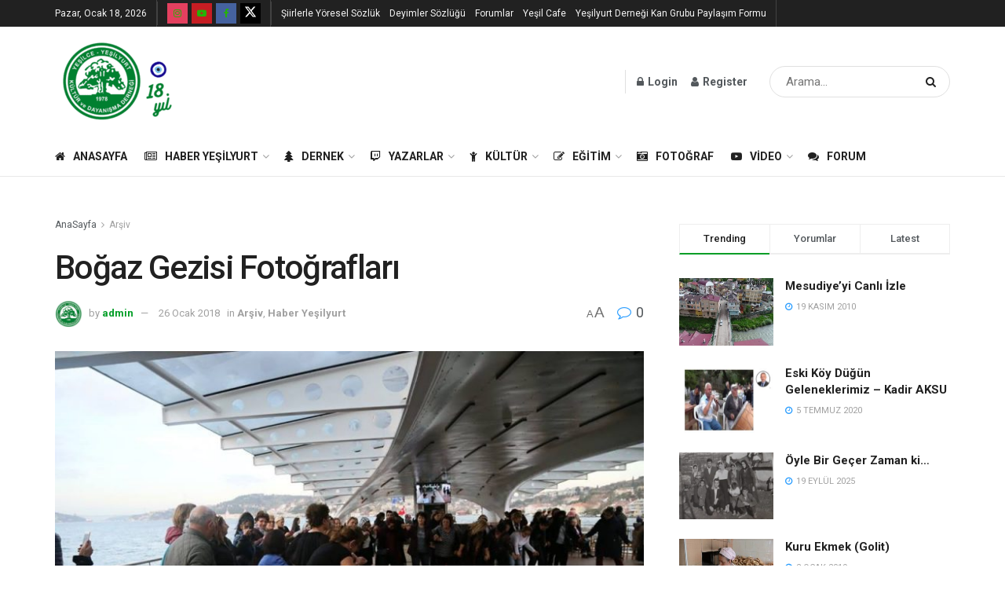

--- FILE ---
content_type: text/html; charset=UTF-8
request_url: https://www.yesilyurt.org/bogaz-gezisi-fotograflari/
body_size: 37641
content:
<!doctype html>
<!--[if lt IE 7]> <html class="no-js lt-ie9 lt-ie8 lt-ie7" lang="tr"> <![endif]-->
<!--[if IE 7]>    <html class="no-js lt-ie9 lt-ie8" lang="tr"> <![endif]-->
<!--[if IE 8]>    <html class="no-js lt-ie9" lang="tr"> <![endif]-->
<!--[if IE 9]>    <html class="no-js lt-ie10" lang="tr"> <![endif]-->
<!--[if gt IE 8]><!--> <html class="no-js" lang="tr"> <!--<![endif]-->
<head>
    <meta http-equiv="Content-Type" content="text/html; charset=UTF-8" />
    <meta name='viewport' content='width=device-width, initial-scale=1, user-scalable=yes' />
    <link rel="profile" href="http://gmpg.org/xfn/11" />
    <link rel="pingback" href="https://www.yesilyurt.org/xmlrpc.php" />
    <title>Boğaz Gezisi Fotoğrafları &#8211; Yeşilce &#8211; Yeşilyurt Kültür ve Dayanışma Derneği</title>
<meta name='robots' content='max-image-preview:large' />
<meta property="og:type" content="article">
<meta property="og:title" content="Boğaz Gezisi Fotoğrafları">
<meta property="og:site_name" content="Yeşilce - Yeşilyurt Kültür ve Dayanışma Derneği">
<meta property="og:url" content="https://www.yesilyurt.org/bogaz-gezisi-fotograflari/">
<meta property="og:locale" content="tr_TR">
<meta property="og:image" content="https://www.yesilyurt.org/wp-content/uploads/2018/01/25446390_1993645903985103_8112339861822099012_n-1.jpg">
<meta property="og:image:height" content="640">
<meta property="og:image:width" content="960">
<meta property="article:published_time" content="2018-01-26T14:24:36+03:00">
<meta property="article:modified_time" content="2019-01-26T01:57:06+03:00">
<meta property="article:author" content="https://www.gokhansinel.com">
<meta property="article:section" content="Arşiv">
<meta name="twitter:card" content="summary_large_image">
<meta name="twitter:title" content="Boğaz Gezisi Fotoğrafları">
<meta name="twitter:description" content="">
<meta name="twitter:url" content="https://www.yesilyurt.org/bogaz-gezisi-fotograflari/">
<meta name="twitter:site" content="https://www.gokhansinel.com">
<meta name="twitter:image:src" content="https://www.yesilyurt.org/wp-content/uploads/2018/01/25446390_1993645903985103_8112339861822099012_n-1.jpg">
<meta name="twitter:image:width" content="960">
<meta name="twitter:image:height" content="640">
<meta property="fb:app_id" content="877363479082493">			<script type="text/javascript">
			  var jnews_ajax_url = '/?ajax-request=jnews'
			</script>
			<script type="text/javascript">;window.jnews=window.jnews||{},window.jnews.library=window.jnews.library||{},window.jnews.library=function(){"use strict";var e=this;e.win=window,e.doc=document,e.noop=function(){},e.globalBody=e.doc.getElementsByTagName("body")[0],e.globalBody=e.globalBody?e.globalBody:e.doc,e.win.jnewsDataStorage=e.win.jnewsDataStorage||{_storage:new WeakMap,put:function(e,t,n){this._storage.has(e)||this._storage.set(e,new Map),this._storage.get(e).set(t,n)},get:function(e,t){return this._storage.get(e).get(t)},has:function(e,t){return this._storage.has(e)&&this._storage.get(e).has(t)},remove:function(e,t){var n=this._storage.get(e).delete(t);return 0===!this._storage.get(e).size&&this._storage.delete(e),n}},e.windowWidth=function(){return e.win.innerWidth||e.docEl.clientWidth||e.globalBody.clientWidth},e.windowHeight=function(){return e.win.innerHeight||e.docEl.clientHeight||e.globalBody.clientHeight},e.requestAnimationFrame=e.win.requestAnimationFrame||e.win.webkitRequestAnimationFrame||e.win.mozRequestAnimationFrame||e.win.msRequestAnimationFrame||window.oRequestAnimationFrame||function(e){return setTimeout(e,1e3/60)},e.cancelAnimationFrame=e.win.cancelAnimationFrame||e.win.webkitCancelAnimationFrame||e.win.webkitCancelRequestAnimationFrame||e.win.mozCancelAnimationFrame||e.win.msCancelRequestAnimationFrame||e.win.oCancelRequestAnimationFrame||function(e){clearTimeout(e)},e.classListSupport="classList"in document.createElement("_"),e.hasClass=e.classListSupport?function(e,t){return e.classList.contains(t)}:function(e,t){return e.className.indexOf(t)>=0},e.addClass=e.classListSupport?function(t,n){e.hasClass(t,n)||t.classList.add(n)}:function(t,n){e.hasClass(t,n)||(t.className+=" "+n)},e.removeClass=e.classListSupport?function(t,n){e.hasClass(t,n)&&t.classList.remove(n)}:function(t,n){e.hasClass(t,n)&&(t.className=t.className.replace(n,""))},e.objKeys=function(e){var t=[];for(var n in e)Object.prototype.hasOwnProperty.call(e,n)&&t.push(n);return t},e.isObjectSame=function(e,t){var n=!0;return JSON.stringify(e)!==JSON.stringify(t)&&(n=!1),n},e.extend=function(){for(var e,t,n,o=arguments[0]||{},i=1,a=arguments.length;i<a;i++)if(null!==(e=arguments[i]))for(t in e)o!==(n=e[t])&&void 0!==n&&(o[t]=n);return o},e.dataStorage=e.win.jnewsDataStorage,e.isVisible=function(e){return 0!==e.offsetWidth&&0!==e.offsetHeight||e.getBoundingClientRect().length},e.getHeight=function(e){return e.offsetHeight||e.clientHeight||e.getBoundingClientRect().height},e.getWidth=function(e){return e.offsetWidth||e.clientWidth||e.getBoundingClientRect().width},e.supportsPassive=!1;try{var t=Object.defineProperty({},"passive",{get:function(){e.supportsPassive=!0}});"createEvent"in e.doc?e.win.addEventListener("test",null,t):"fireEvent"in e.doc&&e.win.attachEvent("test",null)}catch(e){}e.passiveOption=!!e.supportsPassive&&{passive:!0},e.setStorage=function(e,t){e="jnews-"+e;var n={expired:Math.floor(((new Date).getTime()+432e5)/1e3)};t=Object.assign(n,t);localStorage.setItem(e,JSON.stringify(t))},e.getStorage=function(e){e="jnews-"+e;var t=localStorage.getItem(e);return null!==t&&0<t.length?JSON.parse(localStorage.getItem(e)):{}},e.expiredStorage=function(){var t,n="jnews-";for(var o in localStorage)o.indexOf(n)>-1&&"undefined"!==(t=e.getStorage(o.replace(n,""))).expired&&t.expired<Math.floor((new Date).getTime()/1e3)&&localStorage.removeItem(o)},e.addEvents=function(t,n,o){for(var i in n){var a=["touchstart","touchmove"].indexOf(i)>=0&&!o&&e.passiveOption;"createEvent"in e.doc?t.addEventListener(i,n[i],a):"fireEvent"in e.doc&&t.attachEvent("on"+i,n[i])}},e.removeEvents=function(t,n){for(var o in n)"createEvent"in e.doc?t.removeEventListener(o,n[o]):"fireEvent"in e.doc&&t.detachEvent("on"+o,n[o])},e.triggerEvents=function(t,n,o){var i;o=o||{detail:null};return"createEvent"in e.doc?(!(i=e.doc.createEvent("CustomEvent")||new CustomEvent(n)).initCustomEvent||i.initCustomEvent(n,!0,!1,o),void t.dispatchEvent(i)):"fireEvent"in e.doc?((i=e.doc.createEventObject()).eventType=n,void t.fireEvent("on"+i.eventType,i)):void 0},e.getParents=function(t,n){void 0===n&&(n=e.doc);for(var o=[],i=t.parentNode,a=!1;!a;)if(i){var r=i;r.querySelectorAll(n).length?a=!0:(o.push(r),i=r.parentNode)}else o=[],a=!0;return o},e.forEach=function(e,t,n){for(var o=0,i=e.length;o<i;o++)t.call(n,e[o],o)},e.getText=function(e){return e.innerText||e.textContent},e.setText=function(e,t){var n="object"==typeof t?t.innerText||t.textContent:t;e.innerText&&(e.innerText=n),e.textContent&&(e.textContent=n)},e.httpBuildQuery=function(t){return e.objKeys(t).reduce(function t(n){var o=arguments.length>1&&void 0!==arguments[1]?arguments[1]:null;return function(i,a){var r=n[a];a=encodeURIComponent(a);var s=o?"".concat(o,"[").concat(a,"]"):a;return null==r||"function"==typeof r?(i.push("".concat(s,"=")),i):["number","boolean","string"].includes(typeof r)?(i.push("".concat(s,"=").concat(encodeURIComponent(r))),i):(i.push(e.objKeys(r).reduce(t(r,s),[]).join("&")),i)}}(t),[]).join("&")},e.get=function(t,n,o,i){return o="function"==typeof o?o:e.noop,e.ajax("GET",t,n,o,i)},e.post=function(t,n,o,i){return o="function"==typeof o?o:e.noop,e.ajax("POST",t,n,o,i)},e.ajax=function(t,n,o,i,a){var r=new XMLHttpRequest,s=n,c=e.httpBuildQuery(o);if(t=-1!=["GET","POST"].indexOf(t)?t:"GET",r.open(t,s+("GET"==t?"?"+c:""),!0),"POST"==t&&r.setRequestHeader("Content-type","application/x-www-form-urlencoded"),r.setRequestHeader("X-Requested-With","XMLHttpRequest"),r.onreadystatechange=function(){4===r.readyState&&200<=r.status&&300>r.status&&"function"==typeof i&&i.call(void 0,r.response)},void 0!==a&&!a){return{xhr:r,send:function(){r.send("POST"==t?c:null)}}}return r.send("POST"==t?c:null),{xhr:r}},e.scrollTo=function(t,n,o){function i(e,t,n){this.start=this.position(),this.change=e-this.start,this.currentTime=0,this.increment=20,this.duration=void 0===n?500:n,this.callback=t,this.finish=!1,this.animateScroll()}return Math.easeInOutQuad=function(e,t,n,o){return(e/=o/2)<1?n/2*e*e+t:-n/2*(--e*(e-2)-1)+t},i.prototype.stop=function(){this.finish=!0},i.prototype.move=function(t){e.doc.documentElement.scrollTop=t,e.globalBody.parentNode.scrollTop=t,e.globalBody.scrollTop=t},i.prototype.position=function(){return e.doc.documentElement.scrollTop||e.globalBody.parentNode.scrollTop||e.globalBody.scrollTop},i.prototype.animateScroll=function(){this.currentTime+=this.increment;var t=Math.easeInOutQuad(this.currentTime,this.start,this.change,this.duration);this.move(t),this.currentTime<this.duration&&!this.finish?e.requestAnimationFrame.call(e.win,this.animateScroll.bind(this)):this.callback&&"function"==typeof this.callback&&this.callback()},new i(t,n,o)},e.unwrap=function(t){var n,o=t;e.forEach(t,(function(e,t){n?n+=e:n=e})),o.replaceWith(n)},e.performance={start:function(e){performance.mark(e+"Start")},stop:function(e){performance.mark(e+"End"),performance.measure(e,e+"Start",e+"End")}},e.fps=function(){var t=0,n=0,o=0;!function(){var i=t=0,a=0,r=0,s=document.getElementById("fpsTable"),c=function(t){void 0===document.getElementsByTagName("body")[0]?e.requestAnimationFrame.call(e.win,(function(){c(t)})):document.getElementsByTagName("body")[0].appendChild(t)};null===s&&((s=document.createElement("div")).style.position="fixed",s.style.top="120px",s.style.left="10px",s.style.width="100px",s.style.height="20px",s.style.border="1px solid black",s.style.fontSize="11px",s.style.zIndex="100000",s.style.backgroundColor="white",s.id="fpsTable",c(s));var l=function(){o++,n=Date.now(),(a=(o/(r=(n-t)/1e3)).toPrecision(2))!=i&&(i=a,s.innerHTML=i+"fps"),1<r&&(t=n,o=0),e.requestAnimationFrame.call(e.win,l)};l()}()},e.instr=function(e,t){for(var n=0;n<t.length;n++)if(-1!==e.toLowerCase().indexOf(t[n].toLowerCase()))return!0},e.winLoad=function(t,n){function o(o){if("complete"===e.doc.readyState||"interactive"===e.doc.readyState)return!o||n?setTimeout(t,n||1):t(o),1}o()||e.addEvents(e.win,{load:o})},e.docReady=function(t,n){function o(o){if("complete"===e.doc.readyState||"interactive"===e.doc.readyState)return!o||n?setTimeout(t,n||1):t(o),1}o()||e.addEvents(e.doc,{DOMContentLoaded:o})},e.fireOnce=function(){e.docReady((function(){e.assets=e.assets||[],e.assets.length&&(e.boot(),e.load_assets())}),50)},e.boot=function(){e.length&&e.doc.querySelectorAll("style[media]").forEach((function(e){"not all"==e.getAttribute("media")&&e.removeAttribute("media")}))},e.create_js=function(t,n){var o=e.doc.createElement("script");switch(o.setAttribute("src",t),n){case"defer":o.setAttribute("defer",!0);break;case"async":o.setAttribute("async",!0);break;case"deferasync":o.setAttribute("defer",!0),o.setAttribute("async",!0)}e.globalBody.appendChild(o)},e.load_assets=function(){"object"==typeof e.assets&&e.forEach(e.assets.slice(0),(function(t,n){var o="";t.defer&&(o+="defer"),t.async&&(o+="async"),e.create_js(t.url,o);var i=e.assets.indexOf(t);i>-1&&e.assets.splice(i,1)})),e.assets=jnewsoption.au_scripts=window.jnewsads=[]},e.setCookie=function(e,t,n){var o="";if(n){var i=new Date;i.setTime(i.getTime()+24*n*60*60*1e3),o="; expires="+i.toUTCString()}document.cookie=e+"="+(t||"")+o+"; path=/"},e.getCookie=function(e){for(var t=e+"=",n=document.cookie.split(";"),o=0;o<n.length;o++){for(var i=n[o];" "==i.charAt(0);)i=i.substring(1,i.length);if(0==i.indexOf(t))return i.substring(t.length,i.length)}return null},e.eraseCookie=function(e){document.cookie=e+"=; Path=/; Expires=Thu, 01 Jan 1970 00:00:01 GMT;"},e.docReady((function(){e.globalBody=e.globalBody==e.doc?e.doc.getElementsByTagName("body")[0]:e.globalBody,e.globalBody=e.globalBody?e.globalBody:e.doc})),e.winLoad((function(){e.winLoad((function(){var t=!1;if(void 0!==window.jnewsadmin)if(void 0!==window.file_version_checker){var n=e.objKeys(window.file_version_checker);n.length?n.forEach((function(e){t||"10.0.4"===window.file_version_checker[e]||(t=!0)})):t=!0}else t=!0;t&&(window.jnewsHelper.getMessage(),window.jnewsHelper.getNotice())}),2500)}))},window.jnews.library=new window.jnews.library;</script><link rel='dns-prefetch' href='//www.googletagmanager.com' />
<link rel='dns-prefetch' href='//fonts.googleapis.com' />
<link rel='dns-prefetch' href='//pagead2.googlesyndication.com' />
<link rel='preconnect' href='https://fonts.gstatic.com' />
<link rel="alternate" type="application/rss+xml" title="Yeşilce - Yeşilyurt Kültür ve Dayanışma Derneği &raquo; akışı" href="https://www.yesilyurt.org/feed/" />
<link rel="alternate" type="application/rss+xml" title="Yeşilce - Yeşilyurt Kültür ve Dayanışma Derneği &raquo; yorum akışı" href="https://www.yesilyurt.org/comments/feed/" />
<link rel="alternate" type="application/rss+xml" title="Yeşilce - Yeşilyurt Kültür ve Dayanışma Derneği &raquo; Boğaz Gezisi Fotoğrafları yorum akışı" href="https://www.yesilyurt.org/bogaz-gezisi-fotograflari/feed/" />
<link rel="alternate" title="oEmbed (JSON)" type="application/json+oembed" href="https://www.yesilyurt.org/wp-json/oembed/1.0/embed?url=https%3A%2F%2Fwww.yesilyurt.org%2Fbogaz-gezisi-fotograflari%2F" />
<link rel="alternate" title="oEmbed (XML)" type="text/xml+oembed" href="https://www.yesilyurt.org/wp-json/oembed/1.0/embed?url=https%3A%2F%2Fwww.yesilyurt.org%2Fbogaz-gezisi-fotograflari%2F&#038;format=xml" />
<style id='wp-img-auto-sizes-contain-inline-css' type='text/css'>
img:is([sizes=auto i],[sizes^="auto," i]){contain-intrinsic-size:3000px 1500px}
/*# sourceURL=wp-img-auto-sizes-contain-inline-css */
</style>
<style id='wp-emoji-styles-inline-css' type='text/css'>

	img.wp-smiley, img.emoji {
		display: inline !important;
		border: none !important;
		box-shadow: none !important;
		height: 1em !important;
		width: 1em !important;
		margin: 0 0.07em !important;
		vertical-align: -0.1em !important;
		background: none !important;
		padding: 0 !important;
	}
/*# sourceURL=wp-emoji-styles-inline-css */
</style>
<style id='wp-block-library-inline-css' type='text/css'>
:root{--wp-block-synced-color:#7a00df;--wp-block-synced-color--rgb:122,0,223;--wp-bound-block-color:var(--wp-block-synced-color);--wp-editor-canvas-background:#ddd;--wp-admin-theme-color:#007cba;--wp-admin-theme-color--rgb:0,124,186;--wp-admin-theme-color-darker-10:#006ba1;--wp-admin-theme-color-darker-10--rgb:0,107,160.5;--wp-admin-theme-color-darker-20:#005a87;--wp-admin-theme-color-darker-20--rgb:0,90,135;--wp-admin-border-width-focus:2px}@media (min-resolution:192dpi){:root{--wp-admin-border-width-focus:1.5px}}.wp-element-button{cursor:pointer}:root .has-very-light-gray-background-color{background-color:#eee}:root .has-very-dark-gray-background-color{background-color:#313131}:root .has-very-light-gray-color{color:#eee}:root .has-very-dark-gray-color{color:#313131}:root .has-vivid-green-cyan-to-vivid-cyan-blue-gradient-background{background:linear-gradient(135deg,#00d084,#0693e3)}:root .has-purple-crush-gradient-background{background:linear-gradient(135deg,#34e2e4,#4721fb 50%,#ab1dfe)}:root .has-hazy-dawn-gradient-background{background:linear-gradient(135deg,#faaca8,#dad0ec)}:root .has-subdued-olive-gradient-background{background:linear-gradient(135deg,#fafae1,#67a671)}:root .has-atomic-cream-gradient-background{background:linear-gradient(135deg,#fdd79a,#004a59)}:root .has-nightshade-gradient-background{background:linear-gradient(135deg,#330968,#31cdcf)}:root .has-midnight-gradient-background{background:linear-gradient(135deg,#020381,#2874fc)}:root{--wp--preset--font-size--normal:16px;--wp--preset--font-size--huge:42px}.has-regular-font-size{font-size:1em}.has-larger-font-size{font-size:2.625em}.has-normal-font-size{font-size:var(--wp--preset--font-size--normal)}.has-huge-font-size{font-size:var(--wp--preset--font-size--huge)}.has-text-align-center{text-align:center}.has-text-align-left{text-align:left}.has-text-align-right{text-align:right}.has-fit-text{white-space:nowrap!important}#end-resizable-editor-section{display:none}.aligncenter{clear:both}.items-justified-left{justify-content:flex-start}.items-justified-center{justify-content:center}.items-justified-right{justify-content:flex-end}.items-justified-space-between{justify-content:space-between}.screen-reader-text{border:0;clip-path:inset(50%);height:1px;margin:-1px;overflow:hidden;padding:0;position:absolute;width:1px;word-wrap:normal!important}.screen-reader-text:focus{background-color:#ddd;clip-path:none;color:#444;display:block;font-size:1em;height:auto;left:5px;line-height:normal;padding:15px 23px 14px;text-decoration:none;top:5px;width:auto;z-index:100000}html :where(.has-border-color){border-style:solid}html :where([style*=border-top-color]){border-top-style:solid}html :where([style*=border-right-color]){border-right-style:solid}html :where([style*=border-bottom-color]){border-bottom-style:solid}html :where([style*=border-left-color]){border-left-style:solid}html :where([style*=border-width]){border-style:solid}html :where([style*=border-top-width]){border-top-style:solid}html :where([style*=border-right-width]){border-right-style:solid}html :where([style*=border-bottom-width]){border-bottom-style:solid}html :where([style*=border-left-width]){border-left-style:solid}html :where(img[class*=wp-image-]){height:auto;max-width:100%}:where(figure){margin:0 0 1em}html :where(.is-position-sticky){--wp-admin--admin-bar--position-offset:var(--wp-admin--admin-bar--height,0px)}@media screen and (max-width:600px){html :where(.is-position-sticky){--wp-admin--admin-bar--position-offset:0px}}

/*# sourceURL=wp-block-library-inline-css */
</style><style id='global-styles-inline-css' type='text/css'>
:root{--wp--preset--aspect-ratio--square: 1;--wp--preset--aspect-ratio--4-3: 4/3;--wp--preset--aspect-ratio--3-4: 3/4;--wp--preset--aspect-ratio--3-2: 3/2;--wp--preset--aspect-ratio--2-3: 2/3;--wp--preset--aspect-ratio--16-9: 16/9;--wp--preset--aspect-ratio--9-16: 9/16;--wp--preset--color--black: #000000;--wp--preset--color--cyan-bluish-gray: #abb8c3;--wp--preset--color--white: #ffffff;--wp--preset--color--pale-pink: #f78da7;--wp--preset--color--vivid-red: #cf2e2e;--wp--preset--color--luminous-vivid-orange: #ff6900;--wp--preset--color--luminous-vivid-amber: #fcb900;--wp--preset--color--light-green-cyan: #7bdcb5;--wp--preset--color--vivid-green-cyan: #00d084;--wp--preset--color--pale-cyan-blue: #8ed1fc;--wp--preset--color--vivid-cyan-blue: #0693e3;--wp--preset--color--vivid-purple: #9b51e0;--wp--preset--gradient--vivid-cyan-blue-to-vivid-purple: linear-gradient(135deg,rgb(6,147,227) 0%,rgb(155,81,224) 100%);--wp--preset--gradient--light-green-cyan-to-vivid-green-cyan: linear-gradient(135deg,rgb(122,220,180) 0%,rgb(0,208,130) 100%);--wp--preset--gradient--luminous-vivid-amber-to-luminous-vivid-orange: linear-gradient(135deg,rgb(252,185,0) 0%,rgb(255,105,0) 100%);--wp--preset--gradient--luminous-vivid-orange-to-vivid-red: linear-gradient(135deg,rgb(255,105,0) 0%,rgb(207,46,46) 100%);--wp--preset--gradient--very-light-gray-to-cyan-bluish-gray: linear-gradient(135deg,rgb(238,238,238) 0%,rgb(169,184,195) 100%);--wp--preset--gradient--cool-to-warm-spectrum: linear-gradient(135deg,rgb(74,234,220) 0%,rgb(151,120,209) 20%,rgb(207,42,186) 40%,rgb(238,44,130) 60%,rgb(251,105,98) 80%,rgb(254,248,76) 100%);--wp--preset--gradient--blush-light-purple: linear-gradient(135deg,rgb(255,206,236) 0%,rgb(152,150,240) 100%);--wp--preset--gradient--blush-bordeaux: linear-gradient(135deg,rgb(254,205,165) 0%,rgb(254,45,45) 50%,rgb(107,0,62) 100%);--wp--preset--gradient--luminous-dusk: linear-gradient(135deg,rgb(255,203,112) 0%,rgb(199,81,192) 50%,rgb(65,88,208) 100%);--wp--preset--gradient--pale-ocean: linear-gradient(135deg,rgb(255,245,203) 0%,rgb(182,227,212) 50%,rgb(51,167,181) 100%);--wp--preset--gradient--electric-grass: linear-gradient(135deg,rgb(202,248,128) 0%,rgb(113,206,126) 100%);--wp--preset--gradient--midnight: linear-gradient(135deg,rgb(2,3,129) 0%,rgb(40,116,252) 100%);--wp--preset--font-size--small: 13px;--wp--preset--font-size--medium: 20px;--wp--preset--font-size--large: 36px;--wp--preset--font-size--x-large: 42px;--wp--preset--spacing--20: 0.44rem;--wp--preset--spacing--30: 0.67rem;--wp--preset--spacing--40: 1rem;--wp--preset--spacing--50: 1.5rem;--wp--preset--spacing--60: 2.25rem;--wp--preset--spacing--70: 3.38rem;--wp--preset--spacing--80: 5.06rem;--wp--preset--shadow--natural: 6px 6px 9px rgba(0, 0, 0, 0.2);--wp--preset--shadow--deep: 12px 12px 50px rgba(0, 0, 0, 0.4);--wp--preset--shadow--sharp: 6px 6px 0px rgba(0, 0, 0, 0.2);--wp--preset--shadow--outlined: 6px 6px 0px -3px rgb(255, 255, 255), 6px 6px rgb(0, 0, 0);--wp--preset--shadow--crisp: 6px 6px 0px rgb(0, 0, 0);}:where(.is-layout-flex){gap: 0.5em;}:where(.is-layout-grid){gap: 0.5em;}body .is-layout-flex{display: flex;}.is-layout-flex{flex-wrap: wrap;align-items: center;}.is-layout-flex > :is(*, div){margin: 0;}body .is-layout-grid{display: grid;}.is-layout-grid > :is(*, div){margin: 0;}:where(.wp-block-columns.is-layout-flex){gap: 2em;}:where(.wp-block-columns.is-layout-grid){gap: 2em;}:where(.wp-block-post-template.is-layout-flex){gap: 1.25em;}:where(.wp-block-post-template.is-layout-grid){gap: 1.25em;}.has-black-color{color: var(--wp--preset--color--black) !important;}.has-cyan-bluish-gray-color{color: var(--wp--preset--color--cyan-bluish-gray) !important;}.has-white-color{color: var(--wp--preset--color--white) !important;}.has-pale-pink-color{color: var(--wp--preset--color--pale-pink) !important;}.has-vivid-red-color{color: var(--wp--preset--color--vivid-red) !important;}.has-luminous-vivid-orange-color{color: var(--wp--preset--color--luminous-vivid-orange) !important;}.has-luminous-vivid-amber-color{color: var(--wp--preset--color--luminous-vivid-amber) !important;}.has-light-green-cyan-color{color: var(--wp--preset--color--light-green-cyan) !important;}.has-vivid-green-cyan-color{color: var(--wp--preset--color--vivid-green-cyan) !important;}.has-pale-cyan-blue-color{color: var(--wp--preset--color--pale-cyan-blue) !important;}.has-vivid-cyan-blue-color{color: var(--wp--preset--color--vivid-cyan-blue) !important;}.has-vivid-purple-color{color: var(--wp--preset--color--vivid-purple) !important;}.has-black-background-color{background-color: var(--wp--preset--color--black) !important;}.has-cyan-bluish-gray-background-color{background-color: var(--wp--preset--color--cyan-bluish-gray) !important;}.has-white-background-color{background-color: var(--wp--preset--color--white) !important;}.has-pale-pink-background-color{background-color: var(--wp--preset--color--pale-pink) !important;}.has-vivid-red-background-color{background-color: var(--wp--preset--color--vivid-red) !important;}.has-luminous-vivid-orange-background-color{background-color: var(--wp--preset--color--luminous-vivid-orange) !important;}.has-luminous-vivid-amber-background-color{background-color: var(--wp--preset--color--luminous-vivid-amber) !important;}.has-light-green-cyan-background-color{background-color: var(--wp--preset--color--light-green-cyan) !important;}.has-vivid-green-cyan-background-color{background-color: var(--wp--preset--color--vivid-green-cyan) !important;}.has-pale-cyan-blue-background-color{background-color: var(--wp--preset--color--pale-cyan-blue) !important;}.has-vivid-cyan-blue-background-color{background-color: var(--wp--preset--color--vivid-cyan-blue) !important;}.has-vivid-purple-background-color{background-color: var(--wp--preset--color--vivid-purple) !important;}.has-black-border-color{border-color: var(--wp--preset--color--black) !important;}.has-cyan-bluish-gray-border-color{border-color: var(--wp--preset--color--cyan-bluish-gray) !important;}.has-white-border-color{border-color: var(--wp--preset--color--white) !important;}.has-pale-pink-border-color{border-color: var(--wp--preset--color--pale-pink) !important;}.has-vivid-red-border-color{border-color: var(--wp--preset--color--vivid-red) !important;}.has-luminous-vivid-orange-border-color{border-color: var(--wp--preset--color--luminous-vivid-orange) !important;}.has-luminous-vivid-amber-border-color{border-color: var(--wp--preset--color--luminous-vivid-amber) !important;}.has-light-green-cyan-border-color{border-color: var(--wp--preset--color--light-green-cyan) !important;}.has-vivid-green-cyan-border-color{border-color: var(--wp--preset--color--vivid-green-cyan) !important;}.has-pale-cyan-blue-border-color{border-color: var(--wp--preset--color--pale-cyan-blue) !important;}.has-vivid-cyan-blue-border-color{border-color: var(--wp--preset--color--vivid-cyan-blue) !important;}.has-vivid-purple-border-color{border-color: var(--wp--preset--color--vivid-purple) !important;}.has-vivid-cyan-blue-to-vivid-purple-gradient-background{background: var(--wp--preset--gradient--vivid-cyan-blue-to-vivid-purple) !important;}.has-light-green-cyan-to-vivid-green-cyan-gradient-background{background: var(--wp--preset--gradient--light-green-cyan-to-vivid-green-cyan) !important;}.has-luminous-vivid-amber-to-luminous-vivid-orange-gradient-background{background: var(--wp--preset--gradient--luminous-vivid-amber-to-luminous-vivid-orange) !important;}.has-luminous-vivid-orange-to-vivid-red-gradient-background{background: var(--wp--preset--gradient--luminous-vivid-orange-to-vivid-red) !important;}.has-very-light-gray-to-cyan-bluish-gray-gradient-background{background: var(--wp--preset--gradient--very-light-gray-to-cyan-bluish-gray) !important;}.has-cool-to-warm-spectrum-gradient-background{background: var(--wp--preset--gradient--cool-to-warm-spectrum) !important;}.has-blush-light-purple-gradient-background{background: var(--wp--preset--gradient--blush-light-purple) !important;}.has-blush-bordeaux-gradient-background{background: var(--wp--preset--gradient--blush-bordeaux) !important;}.has-luminous-dusk-gradient-background{background: var(--wp--preset--gradient--luminous-dusk) !important;}.has-pale-ocean-gradient-background{background: var(--wp--preset--gradient--pale-ocean) !important;}.has-electric-grass-gradient-background{background: var(--wp--preset--gradient--electric-grass) !important;}.has-midnight-gradient-background{background: var(--wp--preset--gradient--midnight) !important;}.has-small-font-size{font-size: var(--wp--preset--font-size--small) !important;}.has-medium-font-size{font-size: var(--wp--preset--font-size--medium) !important;}.has-large-font-size{font-size: var(--wp--preset--font-size--large) !important;}.has-x-large-font-size{font-size: var(--wp--preset--font-size--x-large) !important;}
/*# sourceURL=global-styles-inline-css */
</style>

<style id='classic-theme-styles-inline-css' type='text/css'>
/*! This file is auto-generated */
.wp-block-button__link{color:#fff;background-color:#32373c;border-radius:9999px;box-shadow:none;text-decoration:none;padding:calc(.667em + 2px) calc(1.333em + 2px);font-size:1.125em}.wp-block-file__button{background:#32373c;color:#fff;text-decoration:none}
/*# sourceURL=/wp-includes/css/classic-themes.min.css */
</style>
<link rel='stylesheet' id='bbp-default-css' href='https://www.yesilyurt.org/wp-content/plugins/bbpress/templates/default/css/bbpress.min.css?ver=2.6.14' type='text/css' media='all' />
<link rel='stylesheet' id='contact-form-7-css' href='https://www.yesilyurt.org/wp-content/plugins/contact-form-7/includes/css/styles.css?ver=6.1.4' type='text/css' media='all' />
<link rel='stylesheet' id='wpsm_counter-font-awesome-front-css' href='https://www.yesilyurt.org/wp-content/plugins/counter-number-showcase/assets/css/font-awesome/css/font-awesome.min.css?ver=6.9' type='text/css' media='all' />
<link rel='stylesheet' id='wpsm_counter_bootstrap-front-css' href='https://www.yesilyurt.org/wp-content/plugins/counter-number-showcase/assets/css/bootstrap-front.css?ver=6.9' type='text/css' media='all' />
<link rel='stylesheet' id='wpsm_counter_column-css' href='https://www.yesilyurt.org/wp-content/plugins/counter-number-showcase/assets/css/counter-column.css?ver=6.9' type='text/css' media='all' />
<link rel='stylesheet' id='jeg_customizer_font-css' href='//fonts.googleapis.com/css?family=Roboto%3Aregular%2C500%2C700%2C500%2Cregular&#038;display=swap&#038;ver=1.2.6' type='text/css' media='all' />
<link rel='stylesheet' id='font-awesome-css' href='https://www.yesilyurt.org/wp-content/themes/jnews/assets/fonts/font-awesome/font-awesome.min.css?ver=12.0.1' type='text/css' media='all' />
<link rel='stylesheet' id='jnews-frontend-css' href='https://www.yesilyurt.org/wp-content/themes/jnews/assets/dist/frontend.min.css?ver=12.0.1' type='text/css' media='all' />
<link rel='stylesheet' id='jnews-style-css' href='https://www.yesilyurt.org/wp-content/themes/jnews/style.css?ver=12.0.1' type='text/css' media='all' />
<link rel='stylesheet' id='jnews-darkmode-css' href='https://www.yesilyurt.org/wp-content/themes/jnews/assets/css/darkmode.css?ver=12.0.1' type='text/css' media='all' />
<link rel='stylesheet' id='jnews-social-login-style-css' href='https://www.yesilyurt.org/wp-content/plugins/jnews-social-login/assets/css/plugin.css?ver=10.0.2' type='text/css' media='all' />
<link rel='stylesheet' id='jnews-select-share-css' href='https://www.yesilyurt.org/wp-content/plugins/jnews-social-share/assets/css/plugin.css' type='text/css' media='all' />
<link rel='stylesheet' id='jnews-weather-style-css' href='https://www.yesilyurt.org/wp-content/plugins/jnews-weather/assets/css/plugin.css?ver=10.0.2' type='text/css' media='all' />
<script type="text/javascript" src="https://www.yesilyurt.org/wp-includes/js/jquery/jquery.min.js?ver=3.7.1" id="jquery-core-js"></script>
<script type="text/javascript" src="https://www.yesilyurt.org/wp-includes/js/jquery/jquery-migrate.min.js?ver=3.4.1" id="jquery-migrate-js"></script>

<!-- Site Kit tarafından eklenen Google etiketi (gtag.js) snippet&#039;i -->
<!-- Google Analytics snippet added by Site Kit -->
<script type="text/javascript" src="https://www.googletagmanager.com/gtag/js?id=GT-5RMB5CR" id="google_gtagjs-js" async></script>
<script type="text/javascript" id="google_gtagjs-js-after">
/* <![CDATA[ */
window.dataLayer = window.dataLayer || [];function gtag(){dataLayer.push(arguments);}
gtag("set","linker",{"domains":["www.yesilyurt.org"]});
gtag("js", new Date());
gtag("set", "developer_id.dZTNiMT", true);
gtag("config", "GT-5RMB5CR", {"googlesitekit_post_type":"post"});
//# sourceURL=google_gtagjs-js-after
/* ]]> */
</script>
<link rel="https://api.w.org/" href="https://www.yesilyurt.org/wp-json/" /><link rel="alternate" title="JSON" type="application/json" href="https://www.yesilyurt.org/wp-json/wp/v2/posts/904" /><link rel="EditURI" type="application/rsd+xml" title="RSD" href="https://www.yesilyurt.org/xmlrpc.php?rsd" />
<meta name="generator" content="WordPress 6.9" />
<link rel="canonical" href="https://www.yesilyurt.org/bogaz-gezisi-fotograflari/" />
<link rel='shortlink' href='https://www.yesilyurt.org/?p=904' />

	<script type="text/javascript">var ajaxurl = 'https://www.yesilyurt.org/wp-admin/admin-ajax.php';</script>

<meta name="generator" content="Site Kit by Google 1.170.0" /><meta name="generator" content="performant-translations 1.2.0">

<!-- Site Kit tarafından eklenen Google AdSense meta etiketleri -->
<meta name="google-adsense-platform-account" content="ca-host-pub-2644536267352236">
<meta name="google-adsense-platform-domain" content="sitekit.withgoogle.com">
<!-- Site Kit tarafından eklenen Google AdSense meta etiketlerine son verin -->

<!-- Google AdSense snippet added by Site Kit -->
<script type="text/javascript" async="async" src="https://pagead2.googlesyndication.com/pagead/js/adsbygoogle.js?client=ca-pub-3552958619488513&amp;host=ca-host-pub-2644536267352236" crossorigin="anonymous"></script>

<!-- End Google AdSense snippet added by Site Kit -->
<link rel="icon" href="https://www.yesilyurt.org/wp-content/uploads/2009/06/cropped-yesilyurt-logo-32x32.png" sizes="32x32" />
<link rel="icon" href="https://www.yesilyurt.org/wp-content/uploads/2009/06/cropped-yesilyurt-logo-192x192.png" sizes="192x192" />
<link rel="apple-touch-icon" href="https://www.yesilyurt.org/wp-content/uploads/2009/06/cropped-yesilyurt-logo-180x180.png" />
<meta name="msapplication-TileImage" content="https://www.yesilyurt.org/wp-content/uploads/2009/06/cropped-yesilyurt-logo-270x270.png" />
<style id="jeg_dynamic_css" type="text/css" data-type="jeg_custom-css">body { --j-accent-color : #039e27; } a, .jeg_menu_style_5>li>a:hover, .jeg_menu_style_5>li.sfHover>a, .jeg_menu_style_5>li.current-menu-item>a, .jeg_menu_style_5>li.current-menu-ancestor>a, .jeg_navbar .jeg_menu:not(.jeg_main_menu)>li>a:hover, .jeg_midbar .jeg_menu:not(.jeg_main_menu)>li>a:hover, .jeg_side_tabs li.active, .jeg_block_heading_5 strong, .jeg_block_heading_6 strong, .jeg_block_heading_7 strong, .jeg_block_heading_8 strong, .jeg_subcat_list li a:hover, .jeg_subcat_list li button:hover, .jeg_pl_lg_7 .jeg_thumb .jeg_post_category a, .jeg_pl_xs_2:before, .jeg_pl_xs_4 .jeg_postblock_content:before, .jeg_postblock .jeg_post_title a:hover, .jeg_hero_style_6 .jeg_post_title a:hover, .jeg_sidefeed .jeg_pl_xs_3 .jeg_post_title a:hover, .widget_jnews_popular .jeg_post_title a:hover, .jeg_meta_author a, .widget_archive li a:hover, .widget_pages li a:hover, .widget_meta li a:hover, .widget_recent_entries li a:hover, .widget_rss li a:hover, .widget_rss cite, .widget_categories li a:hover, .widget_categories li.current-cat>a, #breadcrumbs a:hover, .jeg_share_count .counts, .commentlist .bypostauthor>.comment-body>.comment-author>.fn, span.required, .jeg_review_title, .bestprice .price, .authorlink a:hover, .jeg_vertical_playlist .jeg_video_playlist_play_icon, .jeg_vertical_playlist .jeg_video_playlist_item.active .jeg_video_playlist_thumbnail:before, .jeg_horizontal_playlist .jeg_video_playlist_play, .woocommerce li.product .pricegroup .button, .widget_display_forums li a:hover, .widget_display_topics li:before, .widget_display_replies li:before, .widget_display_views li:before, .bbp-breadcrumb a:hover, .jeg_mobile_menu li.sfHover>a, .jeg_mobile_menu li a:hover, .split-template-6 .pagenum, .jeg_mobile_menu_style_5>li>a:hover, .jeg_mobile_menu_style_5>li.sfHover>a, .jeg_mobile_menu_style_5>li.current-menu-item>a, .jeg_mobile_menu_style_5>li.current-menu-ancestor>a { color : #039e27; } .jeg_menu_style_1>li>a:before, .jeg_menu_style_2>li>a:before, .jeg_menu_style_3>li>a:before, .jeg_side_toggle, .jeg_slide_caption .jeg_post_category a, .jeg_slider_type_1_wrapper .tns-controls button.tns-next, .jeg_block_heading_1 .jeg_block_title span, .jeg_block_heading_2 .jeg_block_title span, .jeg_block_heading_3, .jeg_block_heading_4 .jeg_block_title span, .jeg_block_heading_6:after, .jeg_pl_lg_box .jeg_post_category a, .jeg_pl_md_box .jeg_post_category a, .jeg_readmore:hover, .jeg_thumb .jeg_post_category a, .jeg_block_loadmore a:hover, .jeg_postblock.alt .jeg_block_loadmore a:hover, .jeg_block_loadmore a.active, .jeg_postblock_carousel_2 .jeg_post_category a, .jeg_heroblock .jeg_post_category a, .jeg_pagenav_1 .page_number.active, .jeg_pagenav_1 .page_number.active:hover, input[type="submit"], .btn, .button, .widget_tag_cloud a:hover, .popularpost_item:hover .jeg_post_title a:before, .jeg_splitpost_4 .page_nav, .jeg_splitpost_5 .page_nav, .jeg_post_via a:hover, .jeg_post_source a:hover, .jeg_post_tags a:hover, .comment-reply-title small a:before, .comment-reply-title small a:after, .jeg_storelist .productlink, .authorlink li.active a:before, .jeg_footer.dark .socials_widget:not(.nobg) a:hover .fa, div.jeg_breakingnews_title, .jeg_overlay_slider_bottom_wrapper .tns-controls button, .jeg_overlay_slider_bottom_wrapper .tns-controls button:hover, .jeg_vertical_playlist .jeg_video_playlist_current, .woocommerce span.onsale, .woocommerce #respond input#submit:hover, .woocommerce a.button:hover, .woocommerce button.button:hover, .woocommerce input.button:hover, .woocommerce #respond input#submit.alt, .woocommerce a.button.alt, .woocommerce button.button.alt, .woocommerce input.button.alt, .jeg_popup_post .caption, .jeg_footer.dark input[type="submit"], .jeg_footer.dark .btn, .jeg_footer.dark .button, .footer_widget.widget_tag_cloud a:hover, .jeg_inner_content .content-inner .jeg_post_category a:hover, #buddypress .standard-form button, #buddypress a.button, #buddypress input[type="submit"], #buddypress input[type="button"], #buddypress input[type="reset"], #buddypress ul.button-nav li a, #buddypress .generic-button a, #buddypress .generic-button button, #buddypress .comment-reply-link, #buddypress a.bp-title-button, #buddypress.buddypress-wrap .members-list li .user-update .activity-read-more a, div#buddypress .standard-form button:hover, div#buddypress a.button:hover, div#buddypress input[type="submit"]:hover, div#buddypress input[type="button"]:hover, div#buddypress input[type="reset"]:hover, div#buddypress ul.button-nav li a:hover, div#buddypress .generic-button a:hover, div#buddypress .generic-button button:hover, div#buddypress .comment-reply-link:hover, div#buddypress a.bp-title-button:hover, div#buddypress.buddypress-wrap .members-list li .user-update .activity-read-more a:hover, #buddypress #item-nav .item-list-tabs ul li a:before, .jeg_inner_content .jeg_meta_container .follow-wrapper a { background-color : #039e27; } .jeg_block_heading_7 .jeg_block_title span, .jeg_readmore:hover, .jeg_block_loadmore a:hover, .jeg_block_loadmore a.active, .jeg_pagenav_1 .page_number.active, .jeg_pagenav_1 .page_number.active:hover, .jeg_pagenav_3 .page_number:hover, .jeg_prevnext_post a:hover h3, .jeg_overlay_slider .jeg_post_category, .jeg_sidefeed .jeg_post.active, .jeg_vertical_playlist.jeg_vertical_playlist .jeg_video_playlist_item.active .jeg_video_playlist_thumbnail img, .jeg_horizontal_playlist .jeg_video_playlist_item.active { border-color : #039e27; } .jeg_tabpost_nav li.active, .woocommerce div.product .woocommerce-tabs ul.tabs li.active, .jeg_mobile_menu_style_1>li.current-menu-item a, .jeg_mobile_menu_style_1>li.current-menu-ancestor a, .jeg_mobile_menu_style_2>li.current-menu-item::after, .jeg_mobile_menu_style_2>li.current-menu-ancestor::after, .jeg_mobile_menu_style_3>li.current-menu-item::before, .jeg_mobile_menu_style_3>li.current-menu-ancestor::before { border-bottom-color : #039e27; } .jeg_header .jeg_bottombar, .jeg_header .jeg_bottombar.jeg_navbar_dark, .jeg_bottombar.jeg_navbar_boxed .jeg_nav_row, .jeg_bottombar.jeg_navbar_dark.jeg_navbar_boxed .jeg_nav_row { border-top-width : 0px; } .jeg_header .socials_widget > a > i.fa:before { color : #26b207; } .jeg_header .socials_widget.nobg > a > span.jeg-icon svg { fill : #26b207; } .jeg_header .socials_widget > a > span.jeg-icon svg { fill : #26b207; } .jeg_aside_item.socials_widget > a > i.fa:before { color : #26b207; } .jeg_aside_item.socials_widget.nobg a span.jeg-icon svg { fill : #26b207; } .jeg_aside_item.socials_widget a span.jeg-icon svg { fill : #26b207; } body,input,textarea,select,.chosen-container-single .chosen-single,.btn,.button { font-family: Roboto,Helvetica,Arial,sans-serif; } .jeg_post_title, .entry-header .jeg_post_title, .jeg_single_tpl_2 .entry-header .jeg_post_title, .jeg_single_tpl_3 .entry-header .jeg_post_title, .jeg_single_tpl_6 .entry-header .jeg_post_title, .jeg_content .jeg_custom_title_wrapper .jeg_post_title { font-family: Roboto,Helvetica,Arial,sans-serif;font-weight : 500; font-style : normal;  } .jeg_post_excerpt p, .content-inner p { font-family: Roboto,Helvetica,Arial,sans-serif;font-weight : 400; font-style : normal;  } </style><style type="text/css">
					.no_thumbnail .jeg_thumb,
					.thumbnail-container.no_thumbnail {
					    display: none !important;
					}
					.jeg_search_result .jeg_pl_xs_3.no_thumbnail .jeg_postblock_content,
					.jeg_sidefeed .jeg_pl_xs_3.no_thumbnail .jeg_postblock_content,
					.jeg_pl_sm.no_thumbnail .jeg_postblock_content {
					    margin-left: 0;
					}
					.jeg_postblock_11 .no_thumbnail .jeg_postblock_content,
					.jeg_postblock_12 .no_thumbnail .jeg_postblock_content,
					.jeg_postblock_12.jeg_col_3o3 .no_thumbnail .jeg_postblock_content  {
					    margin-top: 0;
					}
					.jeg_postblock_15 .jeg_pl_md_box.no_thumbnail .jeg_postblock_content,
					.jeg_postblock_19 .jeg_pl_md_box.no_thumbnail .jeg_postblock_content,
					.jeg_postblock_24 .jeg_pl_md_box.no_thumbnail .jeg_postblock_content,
					.jeg_sidefeed .jeg_pl_md_box .jeg_postblock_content {
					    position: relative;
					}
					.jeg_postblock_carousel_2 .no_thumbnail .jeg_post_title a,
					.jeg_postblock_carousel_2 .no_thumbnail .jeg_post_title a:hover,
					.jeg_postblock_carousel_2 .no_thumbnail .jeg_post_meta .fa {
					    color: #212121 !important;
					} 
					.jnews-dark-mode .jeg_postblock_carousel_2 .no_thumbnail .jeg_post_title a,
					.jnews-dark-mode .jeg_postblock_carousel_2 .no_thumbnail .jeg_post_title a:hover,
					.jnews-dark-mode .jeg_postblock_carousel_2 .no_thumbnail .jeg_post_meta .fa {
					    color: #fff !important;
					} 
				</style></head>
<body class="bp-nouveau wp-singular post-template-default single single-post postid-904 single-format-standard wp-embed-responsive wp-theme-jnews sp-easy-accordion-enabled jeg_toggle_light jeg_single_tpl_1 jnews jsc_normal">

    
    
    <div class="jeg_ad jeg_ad_top jnews_header_top_ads">
        <div class='ads-wrapper  '><div class='ads_code'><script async src="https://pagead2.googlesyndication.com/pagead/js/adsbygoogle.js?client=ca-pub-3552958619488513"
     crossorigin="anonymous"></script></div></div>    </div>

    <!-- The Main Wrapper
    ============================================= -->
    <div class="jeg_viewport">

        
        <div class="jeg_header_wrapper">
            <div class="jeg_header_instagram_wrapper">
    </div>

<!-- HEADER -->
<div class="jeg_header normal">
    <div class="jeg_topbar jeg_container jeg_navbar_wrapper dark">
    <div class="container">
        <div class="jeg_nav_row">
            
                <div class="jeg_nav_col jeg_nav_left  jeg_nav_grow">
                    <div class="item_wrap jeg_nav_alignleft">
                        <div class="jeg_nav_item jeg_top_date">
    Pazar, Ocak 18, 2026</div><div class="jeg_separator separator1"></div>			<div
				class="jeg_nav_item socials_widget jeg_social_icon_block square">
				<a href="https://www.instagram.com/yesilyurtorg/" target='_blank' rel='external noopener nofollow'  aria-label="Find us on Instagram" class="jeg_instagram"><i class="fa fa-instagram"></i> </a><a href="http://youtube.com/yesilyurtorg" target='_blank' rel='external noopener nofollow'  aria-label="Find us on Youtube" class="jeg_youtube"><i class="fa fa-youtube-play"></i> </a><a href="http://facebook.com/yesilyurtorg" target='_blank' rel='external noopener nofollow'  aria-label="Find us on Facebook" class="jeg_facebook"><i class="fa fa-facebook"></i> </a><a href="http://x.com/yesilyurtorg" target='_blank' rel='external noopener nofollow'  aria-label="Find us on Twitter" class="jeg_twitter"><i class="fa fa-twitter"><span class="jeg-icon icon-twitter"><svg xmlns="http://www.w3.org/2000/svg" height="1em" viewBox="0 0 512 512"><!--! Font Awesome Free 6.4.2 by @fontawesome - https://fontawesome.com License - https://fontawesome.com/license (Commercial License) Copyright 2023 Fonticons, Inc. --><path d="M389.2 48h70.6L305.6 224.2 487 464H345L233.7 318.6 106.5 464H35.8L200.7 275.5 26.8 48H172.4L272.9 180.9 389.2 48zM364.4 421.8h39.1L151.1 88h-42L364.4 421.8z"/></svg></span></i> </a>			</div>
			<div class="jeg_separator separator5"></div><div class="jeg_nav_item">
	<ul class="jeg_menu jeg_top_menu"><li id="menu-item-16389" class="menu-item menu-item-type-post_type menu-item-object-page menu-item-16389"><a href="https://www.yesilyurt.org/yoresel-sozluk/">Şiirlerle Yöresel Sözlük</a></li>
<li id="menu-item-16387" class="menu-item menu-item-type-post_type menu-item-object-post menu-item-16387"><a href="https://www.yesilyurt.org/yesilce-yesilyurt-deyimler-sozlugu/">Deyimler Sözlüğü</a></li>
<li id="menu-item-58870" class="menu-item menu-item-type-post_type_archive menu-item-object-forum menu-item-58870"><a href="https://www.yesilyurt.org/forums/">Forumlar</a></li>
<li id="menu-item-58871" class="menu-item menu-item-type-post_type menu-item-object-forum menu-item-58871"><a href="https://www.yesilyurt.org/forums/forum/yesil-cafe/">Yeşil Cafe</a></li>
<li id="menu-item-58991" class="menu-item menu-item-type-post_type menu-item-object-page menu-item-58991"><a href="https://www.yesilyurt.org/yesilyurt-dernegi-kan-paylasim-formu/">Yeşilyurt Derneği Kan Grubu Paylaşım Formu</a></li>
</ul></div><div class="jeg_nav_item jnews_header_topbar_weather">
    </div>                    </div>
                </div>

                
                <div class="jeg_nav_col jeg_nav_center  jeg_nav_normal">
                    <div class="item_wrap jeg_nav_aligncenter">
                                            </div>
                </div>

                
                <div class="jeg_nav_col jeg_nav_right  jeg_nav_normal">
                    <div class="item_wrap jeg_nav_alignright">
                                            </div>
                </div>

                        </div>
    </div>
</div><!-- /.jeg_container --><div class="jeg_midbar jeg_container jeg_navbar_wrapper normal">
    <div class="container">
        <div class="jeg_nav_row">
            
                <div class="jeg_nav_col jeg_nav_left jeg_nav_normal">
                    <div class="item_wrap jeg_nav_alignleft">
                        <div class="jeg_nav_item jeg_logo jeg_desktop_logo">
			<div class="site-title">
			<a href="https://www.yesilyurt.org/" aria-label="Visit Homepage" style="padding: 0 0 0 0;">
				<img class='jeg_logo_img' src="https://www.yesilyurt.org/wp-content/uploads/2024/04/18yil-logo1.png"  alt="Yeşilce - Yeşilyurt Kültür ve Dayanışma Derneği"data-light-src="https://www.yesilyurt.org/wp-content/uploads/2024/04/18yil-logo1.png" data-light-srcset="https://www.yesilyurt.org/wp-content/uploads/2024/04/18yil-logo1.png 1x,  2x" data-dark-src="" data-dark-srcset=" 1x,  2x"width="162" height="110">			</a>
		</div>
	</div>
                    </div>
                </div>

                
                <div class="jeg_nav_col jeg_nav_center jeg_nav_normal">
                    <div class="item_wrap jeg_nav_aligncenter">
                                            </div>
                </div>

                
                <div class="jeg_nav_col jeg_nav_right jeg_nav_grow">
                    <div class="item_wrap jeg_nav_alignright">
                        <div class="jeg_separator separator2"></div><div class="jeg_nav_item jeg_nav_account">
    <ul class="jeg_accountlink jeg_menu">
        <li><a href="#jeg_loginform" aria-label="Login popup button" class="jeg_popuplink"><i class="fa fa-lock"></i> Login</a></li><li><a href="#jeg_registerform" aria-label="Register popup button" class="jeg_popuplink"><i class="fa fa-user"></i> Register</a></li>    </ul>
</div><!-- Search Form -->
<div class="jeg_nav_item jeg_nav_search">
	<div class="jeg_search_wrapper jeg_search_no_expand round">
	    <a href="#" class="jeg_search_toggle"><i class="fa fa-search"></i></a>
	    <form action="https://www.yesilyurt.org/" method="get" class="jeg_search_form" target="_top">
    <input name="s" class="jeg_search_input" placeholder="Arama..." type="text" value="" autocomplete="off">
	<button aria-label="Search Button" type="submit" class="jeg_search_button btn"><i class="fa fa-search"></i></button>
</form>
<!-- jeg_search_hide with_result no_result -->
<div class="jeg_search_result jeg_search_hide with_result">
    <div class="search-result-wrapper">
    </div>
    <div class="search-link search-noresult">
        No Result    </div>
    <div class="search-link search-all-button">
        <i class="fa fa-search"></i> View All Result    </div>
</div>	</div>
</div>                    </div>
                </div>

                        </div>
    </div>
</div><div class="jeg_bottombar jeg_navbar jeg_container jeg_navbar_wrapper jeg_navbar_normal jeg_navbar_normal">
    <div class="container">
        <div class="jeg_nav_row">
            
                <div class="jeg_nav_col jeg_nav_left jeg_nav_grow">
                    <div class="item_wrap jeg_nav_alignleft">
                        <div class="jeg_nav_item jeg_main_menu_wrapper">
<div class="jeg_mainmenu_wrap"><ul class="jeg_menu jeg_main_menu jeg_menu_style_1" data-animation="animate"><li id="menu-item-57750" class="menu-item menu-item-type-custom menu-item-object-custom menu-item-home menu-item-57750 bgnav jeg_menu_icon_enable" data-item-row="default" ><a href="https://www.yesilyurt.org/"><i  class='jeg_font_menu fa fa-home'></i>AnaSayfa</a></li>
<li id="menu-item-8578" class="menu-item menu-item-type-taxonomy menu-item-object-category current-post-ancestor current-menu-parent current-post-parent menu-item-has-children menu-item-8578 bgnav jeg_menu_icon_enable" data-item-row="default" ><a href="https://www.yesilyurt.org/category/yesilyurt-haberleri/"><i  class='jeg_font_menu fa fa-newspaper-o'></i>Haber Yeşilyurt</a>
<ul class="sub-menu">
	<li id="menu-item-8579" class="menu-item menu-item-type-taxonomy menu-item-object-category menu-item-has-children menu-item-8579 bgnav" data-item-row="default" ><a href="https://www.yesilyurt.org/category/mesudiye-haberleri/">Mesudiye Haberleri</a>
	<ul class="sub-menu">
		<li id="menu-item-8580" class="menu-item menu-item-type-taxonomy menu-item-object-category menu-item-8580 bgnav" data-item-row="default" ><a href="https://www.yesilyurt.org/category/mesudiye-haberleri/mesudiye-mahalleleri/">Mesudiye Mahalleleri</a></li>
	</ul>
</li>
	<li id="menu-item-9601" class="menu-item menu-item-type-taxonomy menu-item-object-category menu-item-9601 bgnav" data-item-row="default" ><a href="https://www.yesilyurt.org/category/vefat-edenler/">Vefat Edenler</a></li>
	<li id="menu-item-8582" class="menu-item menu-item-type-taxonomy menu-item-object-category menu-item-8582 bgnav jeg_menu_icon_enable" data-item-row="default" ><a href="https://www.yesilyurt.org/category/spor/"><i  class='jeg_font_menu_child fa fa-soccer-ball-o'></i>Spor</a></li>
	<li id="menu-item-8577" class="menu-item menu-item-type-taxonomy menu-item-object-category current-post-ancestor current-menu-parent current-post-parent menu-item-8577 bgnav jeg_menu_icon_enable" data-item-row="default" ><a href="https://www.yesilyurt.org/category/arsiv/"><i  class='jeg_font_menu_child fa fa-archive'></i>Arşiv</a></li>
</ul>
</li>
<li id="menu-item-8585" class="menu-item menu-item-type-taxonomy menu-item-object-category menu-item-has-children menu-item-8585 bgnav jeg_menu_icon_enable" data-item-row="default" ><a href="https://www.yesilyurt.org/category/dernek/"><i  class='jeg_font_menu fa fa-tree'></i>Dernek</a>
<ul class="sub-menu">
	<li id="menu-item-8576" class="menu-item menu-item-type-post_type menu-item-object-page menu-item-8576 bgnav" data-item-row="default" ><a href="https://www.yesilyurt.org/hakkimizda/">Hakkımızda</a></li>
	<li id="menu-item-17754" class="menu-item menu-item-type-post_type menu-item-object-page menu-item-17754 bgnav" data-item-row="default" ><a href="https://www.yesilyurt.org/site-haritasi/">Site Haritası</a></li>
	<li id="menu-item-58992" class="menu-item menu-item-type-post_type menu-item-object-page menu-item-58992 bgnav" data-item-row="default" ><a href="https://www.yesilyurt.org/yesilyurt-dernegi-kan-paylasim-formu/">Yeşilyurt Derneği Kan Grubu Paylaşım Formu</a></li>
	<li id="menu-item-8727" class="menu-item menu-item-type-post_type menu-item-object-post menu-item-has-children menu-item-8727 bgnav" data-item-row="default" ><a href="https://www.yesilyurt.org/yesilce-yesilyurt-kultur-ve-dayanisma-dernegi-yonetim-kurulu/">Yönetim Kurulu</a>
	<ul class="sub-menu">
		<li id="menu-item-8726" class="menu-item menu-item-type-post_type menu-item-object-post menu-item-8726 bgnav" data-item-row="default" ><a href="https://www.yesilyurt.org/tuzugumuz/">Tüzüğümüz</a></li>
		<li id="menu-item-8728" class="menu-item menu-item-type-post_type menu-item-object-post menu-item-8728 bgnav" data-item-row="default" ><a href="https://www.yesilyurt.org/dunden-bugune-dernek-yonetim-kurullari/">Geçmiş Yönetim Kurulları</a></li>
		<li id="menu-item-8723" class="menu-item menu-item-type-post_type menu-item-object-post menu-item-8723 bgnav" data-item-row="default" ><a href="https://www.yesilyurt.org/kurumsal-kimlik/">Kurumsal Kimlik</a></li>
		<li id="menu-item-8574" class="menu-item menu-item-type-post_type menu-item-object-page menu-item-8574 bgnav" data-item-row="default" ><a href="https://www.yesilyurt.org/bize-yazin/">Bize Yazın</a></li>
	</ul>
</li>
</ul>
</li>
<li id="menu-item-11416" class="menu-item menu-item-type-taxonomy menu-item-object-category menu-item-has-children menu-item-11416 bgnav jeg_menu_icon_enable" data-item-row="default" ><a href="https://www.yesilyurt.org/category/yazarlar/"><i  class='jeg_font_menu fa fa-twitch'></i>Yazarlar</a>
<ul class="sub-menu">
	<li id="menu-item-11418" class="menu-item menu-item-type-taxonomy menu-item-object-category menu-item-11418 bgnav" data-item-row="default" ><a href="https://www.yesilyurt.org/category/yazarlar/kadir-aksu-yazilari/">Kadir Aksu Yazıları</a></li>
	<li id="menu-item-11417" class="menu-item menu-item-type-taxonomy menu-item-object-category menu-item-11417 bgnav" data-item-row="default" ><a href="https://www.yesilyurt.org/category/yazarlar/yuksel-aksu-yazilari/">Yüksel Aksu Yazıları</a></li>
</ul>
</li>
<li id="menu-item-16067" class="menu-item menu-item-type-taxonomy menu-item-object-category menu-item-has-children menu-item-16067 bgnav jeg_menu_icon_enable" data-item-row="default" ><a href="https://www.yesilyurt.org/category/yoresel/"><i  class='jeg_font_menu fa fa-child'></i>Kültür</a>
<ul class="sub-menu">
	<li id="menu-item-18242" class="menu-item menu-item-type-post_type menu-item-object-page menu-item-18242 bgnav" data-item-row="default" ><a href="https://www.yesilyurt.org/yesilyurt-sosyal-yasam-alani/">Yeşilyurt Sosyal Yaşam Alanı</a></li>
	<li id="menu-item-13338" class="menu-item menu-item-type-custom menu-item-object-custom menu-item-13338 bgnav" data-item-row="default" ><a href="https://www.yesilyurt.org/yoresel-sozluk/">Yöresel Sözlük</a></li>
	<li id="menu-item-16157" class="menu-item menu-item-type-post_type menu-item-object-post menu-item-16157 bgnav" data-item-row="default" ><a href="https://www.yesilyurt.org/yesilce-yesilyurt-deyimler-sozlugu/">Deyimler Sözlüğü</a></li>
	<li id="menu-item-55476" class="menu-item menu-item-type-post_type menu-item-object-page menu-item-55476 bgnav" data-item-row="default" ><a href="https://www.yesilyurt.org/yesilce-manilerimiz-anonim/">Manilerimiz (Anonim)</a></li>
	<li id="menu-item-9898" class="menu-item menu-item-type-post_type menu-item-object-page menu-item-9898 bgnav" data-item-row="default" ><a href="https://www.yesilyurt.org/yesilyurt-kronolojisi/">Yeşilyurt Kronolojisi</a></li>
	<li id="menu-item-8724" class="menu-item menu-item-type-post_type menu-item-object-post menu-item-8724 bgnav" data-item-row="default" ><a href="https://www.yesilyurt.org/yesilyurt-soyagaci/">Soyağacı (Giller)</a></li>
</ul>
</li>
<li id="menu-item-8583" class="menu-item menu-item-type-taxonomy menu-item-object-category menu-item-has-children menu-item-8583 bgnav jeg_menu_icon_enable" data-item-row="default" ><a href="https://www.yesilyurt.org/category/egitim/"><i  class='jeg_font_menu fa fa-edit'></i>Eğitim</a>
<ul class="sub-menu">
	<li id="menu-item-13318" class="menu-item menu-item-type-post_type menu-item-object-page menu-item-13318 bgnav" data-item-row="default" ><a href="https://www.yesilyurt.org/yesilyurt-istatistik/">Yeşilyurt’ta Yükseköğretim İnsan Kaynağımız</a></li>
</ul>
</li>
<li id="menu-item-8581" class="menu-item menu-item-type-taxonomy menu-item-object-category menu-item-8581 bgnav jeg_menu_icon_enable" data-item-row="default" ><a href="https://www.yesilyurt.org/category/fotograf/"><i  class='jeg_font_menu fa fa-camera-retro'></i>Fotoğraf</a></li>
<li id="menu-item-8584" class="menu-item menu-item-type-taxonomy menu-item-object-category menu-item-has-children menu-item-8584 bgnav jeg_menu_icon_enable" data-item-row="default" ><a href="https://www.yesilyurt.org/category/video/"><i  class='jeg_font_menu fa fa-youtube-play'></i>Video</a>
<ul class="sub-menu">
	<li id="menu-item-8725" class="menu-item menu-item-type-post_type menu-item-object-post menu-item-8725 bgnav" data-item-row="default" ><a href="https://www.yesilyurt.org/beri-tv/">Beri TV</a></li>
</ul>
</li>
<li id="menu-item-58859" class="menu-item menu-item-type-post_type_archive menu-item-object-forum menu-item-58859 bgnav jeg_menu_icon_enable" data-item-row="default" ><a href="https://www.yesilyurt.org/forums/"><i  class='jeg_font_menu fa fa-comments'></i>Forum</a></li>
</ul></div></div>
                    </div>
                </div>

                
                <div class="jeg_nav_col jeg_nav_center jeg_nav_normal">
                    <div class="item_wrap jeg_nav_aligncenter">
                                            </div>
                </div>

                
                <div class="jeg_nav_col jeg_nav_right jeg_nav_normal">
                    <div class="item_wrap jeg_nav_alignright">
                                            </div>
                </div>

                        </div>
    </div>
</div></div><!-- /.jeg_header -->        </div>

        <div class="jeg_header_sticky">
            <div class="sticky_blankspace"></div>
<div class="jeg_header normal">
    <div class="jeg_container">
        <div data-mode="scroll" class="jeg_stickybar jeg_navbar jeg_navbar_wrapper jeg_navbar_normal jeg_navbar_normal">
            <div class="container">
    <div class="jeg_nav_row">
        
            <div class="jeg_nav_col jeg_nav_left jeg_nav_grow">
                <div class="item_wrap jeg_nav_alignleft">
                    <div class="jeg_nav_item jeg_main_menu_wrapper">
<div class="jeg_mainmenu_wrap"><ul class="jeg_menu jeg_main_menu jeg_menu_style_1" data-animation="animate"><li id="menu-item-57750" class="menu-item menu-item-type-custom menu-item-object-custom menu-item-home menu-item-57750 bgnav jeg_menu_icon_enable" data-item-row="default" ><a href="https://www.yesilyurt.org/"><i  class='jeg_font_menu fa fa-home'></i>AnaSayfa</a></li>
<li id="menu-item-8578" class="menu-item menu-item-type-taxonomy menu-item-object-category current-post-ancestor current-menu-parent current-post-parent menu-item-has-children menu-item-8578 bgnav jeg_menu_icon_enable" data-item-row="default" ><a href="https://www.yesilyurt.org/category/yesilyurt-haberleri/"><i  class='jeg_font_menu fa fa-newspaper-o'></i>Haber Yeşilyurt</a>
<ul class="sub-menu">
	<li id="menu-item-8579" class="menu-item menu-item-type-taxonomy menu-item-object-category menu-item-has-children menu-item-8579 bgnav" data-item-row="default" ><a href="https://www.yesilyurt.org/category/mesudiye-haberleri/">Mesudiye Haberleri</a>
	<ul class="sub-menu">
		<li id="menu-item-8580" class="menu-item menu-item-type-taxonomy menu-item-object-category menu-item-8580 bgnav" data-item-row="default" ><a href="https://www.yesilyurt.org/category/mesudiye-haberleri/mesudiye-mahalleleri/">Mesudiye Mahalleleri</a></li>
	</ul>
</li>
	<li id="menu-item-9601" class="menu-item menu-item-type-taxonomy menu-item-object-category menu-item-9601 bgnav" data-item-row="default" ><a href="https://www.yesilyurt.org/category/vefat-edenler/">Vefat Edenler</a></li>
	<li id="menu-item-8582" class="menu-item menu-item-type-taxonomy menu-item-object-category menu-item-8582 bgnav jeg_menu_icon_enable" data-item-row="default" ><a href="https://www.yesilyurt.org/category/spor/"><i  class='jeg_font_menu_child fa fa-soccer-ball-o'></i>Spor</a></li>
	<li id="menu-item-8577" class="menu-item menu-item-type-taxonomy menu-item-object-category current-post-ancestor current-menu-parent current-post-parent menu-item-8577 bgnav jeg_menu_icon_enable" data-item-row="default" ><a href="https://www.yesilyurt.org/category/arsiv/"><i  class='jeg_font_menu_child fa fa-archive'></i>Arşiv</a></li>
</ul>
</li>
<li id="menu-item-8585" class="menu-item menu-item-type-taxonomy menu-item-object-category menu-item-has-children menu-item-8585 bgnav jeg_menu_icon_enable" data-item-row="default" ><a href="https://www.yesilyurt.org/category/dernek/"><i  class='jeg_font_menu fa fa-tree'></i>Dernek</a>
<ul class="sub-menu">
	<li id="menu-item-8576" class="menu-item menu-item-type-post_type menu-item-object-page menu-item-8576 bgnav" data-item-row="default" ><a href="https://www.yesilyurt.org/hakkimizda/">Hakkımızda</a></li>
	<li id="menu-item-17754" class="menu-item menu-item-type-post_type menu-item-object-page menu-item-17754 bgnav" data-item-row="default" ><a href="https://www.yesilyurt.org/site-haritasi/">Site Haritası</a></li>
	<li id="menu-item-58992" class="menu-item menu-item-type-post_type menu-item-object-page menu-item-58992 bgnav" data-item-row="default" ><a href="https://www.yesilyurt.org/yesilyurt-dernegi-kan-paylasim-formu/">Yeşilyurt Derneği Kan Grubu Paylaşım Formu</a></li>
	<li id="menu-item-8727" class="menu-item menu-item-type-post_type menu-item-object-post menu-item-has-children menu-item-8727 bgnav" data-item-row="default" ><a href="https://www.yesilyurt.org/yesilce-yesilyurt-kultur-ve-dayanisma-dernegi-yonetim-kurulu/">Yönetim Kurulu</a>
	<ul class="sub-menu">
		<li id="menu-item-8726" class="menu-item menu-item-type-post_type menu-item-object-post menu-item-8726 bgnav" data-item-row="default" ><a href="https://www.yesilyurt.org/tuzugumuz/">Tüzüğümüz</a></li>
		<li id="menu-item-8728" class="menu-item menu-item-type-post_type menu-item-object-post menu-item-8728 bgnav" data-item-row="default" ><a href="https://www.yesilyurt.org/dunden-bugune-dernek-yonetim-kurullari/">Geçmiş Yönetim Kurulları</a></li>
		<li id="menu-item-8723" class="menu-item menu-item-type-post_type menu-item-object-post menu-item-8723 bgnav" data-item-row="default" ><a href="https://www.yesilyurt.org/kurumsal-kimlik/">Kurumsal Kimlik</a></li>
		<li id="menu-item-8574" class="menu-item menu-item-type-post_type menu-item-object-page menu-item-8574 bgnav" data-item-row="default" ><a href="https://www.yesilyurt.org/bize-yazin/">Bize Yazın</a></li>
	</ul>
</li>
</ul>
</li>
<li id="menu-item-11416" class="menu-item menu-item-type-taxonomy menu-item-object-category menu-item-has-children menu-item-11416 bgnav jeg_menu_icon_enable" data-item-row="default" ><a href="https://www.yesilyurt.org/category/yazarlar/"><i  class='jeg_font_menu fa fa-twitch'></i>Yazarlar</a>
<ul class="sub-menu">
	<li id="menu-item-11418" class="menu-item menu-item-type-taxonomy menu-item-object-category menu-item-11418 bgnav" data-item-row="default" ><a href="https://www.yesilyurt.org/category/yazarlar/kadir-aksu-yazilari/">Kadir Aksu Yazıları</a></li>
	<li id="menu-item-11417" class="menu-item menu-item-type-taxonomy menu-item-object-category menu-item-11417 bgnav" data-item-row="default" ><a href="https://www.yesilyurt.org/category/yazarlar/yuksel-aksu-yazilari/">Yüksel Aksu Yazıları</a></li>
</ul>
</li>
<li id="menu-item-16067" class="menu-item menu-item-type-taxonomy menu-item-object-category menu-item-has-children menu-item-16067 bgnav jeg_menu_icon_enable" data-item-row="default" ><a href="https://www.yesilyurt.org/category/yoresel/"><i  class='jeg_font_menu fa fa-child'></i>Kültür</a>
<ul class="sub-menu">
	<li id="menu-item-18242" class="menu-item menu-item-type-post_type menu-item-object-page menu-item-18242 bgnav" data-item-row="default" ><a href="https://www.yesilyurt.org/yesilyurt-sosyal-yasam-alani/">Yeşilyurt Sosyal Yaşam Alanı</a></li>
	<li id="menu-item-13338" class="menu-item menu-item-type-custom menu-item-object-custom menu-item-13338 bgnav" data-item-row="default" ><a href="https://www.yesilyurt.org/yoresel-sozluk/">Yöresel Sözlük</a></li>
	<li id="menu-item-16157" class="menu-item menu-item-type-post_type menu-item-object-post menu-item-16157 bgnav" data-item-row="default" ><a href="https://www.yesilyurt.org/yesilce-yesilyurt-deyimler-sozlugu/">Deyimler Sözlüğü</a></li>
	<li id="menu-item-55476" class="menu-item menu-item-type-post_type menu-item-object-page menu-item-55476 bgnav" data-item-row="default" ><a href="https://www.yesilyurt.org/yesilce-manilerimiz-anonim/">Manilerimiz (Anonim)</a></li>
	<li id="menu-item-9898" class="menu-item menu-item-type-post_type menu-item-object-page menu-item-9898 bgnav" data-item-row="default" ><a href="https://www.yesilyurt.org/yesilyurt-kronolojisi/">Yeşilyurt Kronolojisi</a></li>
	<li id="menu-item-8724" class="menu-item menu-item-type-post_type menu-item-object-post menu-item-8724 bgnav" data-item-row="default" ><a href="https://www.yesilyurt.org/yesilyurt-soyagaci/">Soyağacı (Giller)</a></li>
</ul>
</li>
<li id="menu-item-8583" class="menu-item menu-item-type-taxonomy menu-item-object-category menu-item-has-children menu-item-8583 bgnav jeg_menu_icon_enable" data-item-row="default" ><a href="https://www.yesilyurt.org/category/egitim/"><i  class='jeg_font_menu fa fa-edit'></i>Eğitim</a>
<ul class="sub-menu">
	<li id="menu-item-13318" class="menu-item menu-item-type-post_type menu-item-object-page menu-item-13318 bgnav" data-item-row="default" ><a href="https://www.yesilyurt.org/yesilyurt-istatistik/">Yeşilyurt’ta Yükseköğretim İnsan Kaynağımız</a></li>
</ul>
</li>
<li id="menu-item-8581" class="menu-item menu-item-type-taxonomy menu-item-object-category menu-item-8581 bgnav jeg_menu_icon_enable" data-item-row="default" ><a href="https://www.yesilyurt.org/category/fotograf/"><i  class='jeg_font_menu fa fa-camera-retro'></i>Fotoğraf</a></li>
<li id="menu-item-8584" class="menu-item menu-item-type-taxonomy menu-item-object-category menu-item-has-children menu-item-8584 bgnav jeg_menu_icon_enable" data-item-row="default" ><a href="https://www.yesilyurt.org/category/video/"><i  class='jeg_font_menu fa fa-youtube-play'></i>Video</a>
<ul class="sub-menu">
	<li id="menu-item-8725" class="menu-item menu-item-type-post_type menu-item-object-post menu-item-8725 bgnav" data-item-row="default" ><a href="https://www.yesilyurt.org/beri-tv/">Beri TV</a></li>
</ul>
</li>
<li id="menu-item-58859" class="menu-item menu-item-type-post_type_archive menu-item-object-forum menu-item-58859 bgnav jeg_menu_icon_enable" data-item-row="default" ><a href="https://www.yesilyurt.org/forums/"><i  class='jeg_font_menu fa fa-comments'></i>Forum</a></li>
</ul></div></div>
                </div>
            </div>

            
            <div class="jeg_nav_col jeg_nav_center jeg_nav_normal">
                <div class="item_wrap jeg_nav_aligncenter">
                                    </div>
            </div>

            
            <div class="jeg_nav_col jeg_nav_right jeg_nav_normal">
                <div class="item_wrap jeg_nav_alignright">
                    <!-- Search Icon -->
<div class="jeg_nav_item jeg_search_wrapper search_icon jeg_search_modal_expand">
    <a href="#" class="jeg_search_toggle" aria-label="Search Button"><i class="fa fa-search"></i></a>
    <form action="https://www.yesilyurt.org/" method="get" class="jeg_search_form" target="_top">
    <input name="s" class="jeg_search_input" placeholder="Arama..." type="text" value="" autocomplete="off">
	<button aria-label="Search Button" type="submit" class="jeg_search_button btn"><i class="fa fa-search"></i></button>
</form>
<!-- jeg_search_hide with_result no_result -->
<div class="jeg_search_result jeg_search_hide with_result">
    <div class="search-result-wrapper">
    </div>
    <div class="search-link search-noresult">
        No Result    </div>
    <div class="search-link search-all-button">
        <i class="fa fa-search"></i> View All Result    </div>
</div></div>                </div>
            </div>

                </div>
</div>        </div>
    </div>
</div>
        </div>

        <div class="jeg_navbar_mobile_wrapper">
            <div class="jeg_navbar_mobile" data-mode="scroll">
    <div class="jeg_mobile_bottombar jeg_mobile_midbar jeg_container dark">
    <div class="container">
        <div class="jeg_nav_row">
            
                <div class="jeg_nav_col jeg_nav_left jeg_nav_normal">
                    <div class="item_wrap jeg_nav_alignleft">
                        <div class="jeg_nav_item">
    <a href="#" aria-label="Show Menu" class="toggle_btn jeg_mobile_toggle"><i class="fa fa-bars"></i></a>
</div>                    </div>
                </div>

                
                <div class="jeg_nav_col jeg_nav_center jeg_nav_grow">
                    <div class="item_wrap jeg_nav_aligncenter">
                        <div class="jeg_nav_item jeg_mobile_logo">
			<div class="site-title">
			<a href="https://www.yesilyurt.org/" aria-label="Visit Homepage">
				<img class='jeg_logo_img' src="https://www.yesilyurt.org/wp-content/uploads/2019/01/logo-e1554116497328.jpg" srcset="https://www.yesilyurt.org/wp-content/uploads/2019/01/logo-e1554116497328.jpg 1x, https://www.yesilyurt.org/wp-content/uploads/2009/06/yesilyurt-logo.png 2x" alt="Yeşilce - Yeşilyurt Kültür ve Dayanışma Derneği"data-light-src="https://www.yesilyurt.org/wp-content/uploads/2019/01/logo-e1554116497328.jpg" data-light-srcset="https://www.yesilyurt.org/wp-content/uploads/2019/01/logo-e1554116497328.jpg 1x, https://www.yesilyurt.org/wp-content/uploads/2009/06/yesilyurt-logo.png 2x" data-dark-src="" data-dark-srcset=" 1x,  2x"width="150" height="150">			</a>
		</div>
	</div>                    </div>
                </div>

                
                <div class="jeg_nav_col jeg_nav_right jeg_nav_normal">
                    <div class="item_wrap jeg_nav_alignright">
                                            </div>
                </div>

                        </div>
    </div>
</div></div>
<div class="sticky_blankspace" style="height: 60px;"></div>        </div>

        <div class="jeg_ad jeg_ad_top jnews_header_bottom_ads">
            <div class='ads-wrapper  '></div>        </div>

            <div class="post-wrapper">

        <div class="post-wrap" >

            
            <div class="jeg_main ">
                <div class="jeg_container">
                    <div class="jeg_content jeg_singlepage">

	<div class="container">

		<div class="jeg_ad jeg_article jnews_article_top_ads">
			<div class='ads-wrapper  '><div class='ads_code'><script async src="https://pagead2.googlesyndication.com/pagead/js/adsbygoogle.js?client=ca-pub-3552958619488513"
     crossorigin="anonymous"></script></div></div>		</div>

		<div class="row">
			<div class="jeg_main_content col-md-8">
				<div class="jeg_inner_content">
					
													<div class="jeg_breadcrumbs jeg_breadcrumb_container">
								<div id="breadcrumbs"><span class="">
                <a href="https://www.yesilyurt.org">AnaSayfa</a>
            </span><i class="fa fa-angle-right"></i><span class="breadcrumb_last_link">
                <a href="https://www.yesilyurt.org/category/arsiv/">Arşiv</a>
            </span></div>							</div>
						
						<div class="entry-header">
							
							<h1 class="jeg_post_title">Boğaz Gezisi Fotoğrafları</h1>

							
							<div class="jeg_meta_container"><div class="jeg_post_meta jeg_post_meta_1">

	<div class="meta_left">
									<div class="jeg_meta_author">
					<img alt='admin' src='https://www.yesilyurt.org/wp-content/uploads/avatars/1/1680783322-bpfull.jpg' srcset='https://www.yesilyurt.org/wp-content/uploads/avatars/1/1680783322-bpfull.jpg 2x' class='avatar avatar-80 photo' height='80' width='80' decoding='async'/>					<span class="meta_text">by</span>
					<a href="https://www.yesilyurt.org/author/admin/">admin</a>				</div>
					
					<div class="jeg_meta_date">
				<a href="https://www.yesilyurt.org/bogaz-gezisi-fotograflari/">26 Ocak 2018</a>
			</div>
		
					<div class="jeg_meta_category">
				<span><span class="meta_text">in</span>
					<a href="https://www.yesilyurt.org/category/arsiv/" rel="category tag">Arşiv</a><span class="category-separator">, </span><a href="https://www.yesilyurt.org/category/yesilyurt-haberleri/" rel="category tag">Haber Yeşilyurt</a>				</span>
			</div>
		
			</div>

	<div class="meta_right">
		<div class="jeg_meta_zoom" data-in-step="3" data-out-step="2">
							<div class="zoom-dropdown">
								<div class="zoom-icon">
									<span class="zoom-icon-small">A</span>
									<span class="zoom-icon-big">A</span>
								</div>
								<div class="zoom-item-wrapper">
									<div class="zoom-item">
										<button class="zoom-out"><span>A</span></button>
										<button class="zoom-in"><span>A</span></button>
										<div class="zoom-bar-container">
											<div class="zoom-bar"></div>
										</div>
										<button class="zoom-reset"><span>Reset</span></button>
									</div>
								</div>
							</div>
						</div>					<div class="jeg_meta_comment"><a href="https://www.yesilyurt.org/bogaz-gezisi-fotograflari/#comments"><i
						class="fa fa-comment-o"></i> 0</a></div>
			</div>
</div>
</div>
						</div>

						<div  class="jeg_featured featured_image "><a href="https://www.yesilyurt.org/wp-content/uploads/2018/01/25446390_1993645903985103_8112339861822099012_n-1.jpg"><div class="thumbnail-container" style="padding-bottom:66.607%"><img width="563" height="375" src="https://www.yesilyurt.org/wp-content/uploads/2018/01/25446390_1993645903985103_8112339861822099012_n-1.jpg" class="attachment-jnews-750x375 size-jnews-750x375 wp-post-image" alt="" decoding="async" fetchpriority="high" srcset="https://www.yesilyurt.org/wp-content/uploads/2018/01/25446390_1993645903985103_8112339861822099012_n-1.jpg 960w, https://www.yesilyurt.org/wp-content/uploads/2018/01/25446390_1993645903985103_8112339861822099012_n-1-300x200.jpg 300w, https://www.yesilyurt.org/wp-content/uploads/2018/01/25446390_1993645903985103_8112339861822099012_n-1-768x512.jpg 768w" sizes="(max-width: 563px) 100vw, 563px" /></div></a></div>
						<div class="jeg_share_top_container"><div class="jeg_share_button clearfix">
                <div class="jeg_share_stats">
                    <div class="jeg_share_count">
                        <div class="counts">0</div>
                        <span class="sharetext">SHARES</span>
                    </div>
                    <div class="jeg_views_count">
                    <div class="counts">1</div>
                    <span class="sharetext">VIEWS</span>
                </div>
                </div>
                <div class="jeg_sharelist">
                    <a href="http://www.facebook.com/sharer.php?u=https%3A%2F%2Fwww.yesilyurt.org%2Fbogaz-gezisi-fotograflari%2F" rel='nofollow'  class="jeg_btn-facebook expanded"><i class="fa fa-facebook-official"></i><span>Paylaş Facebook'ta</span></a><a href="//api.whatsapp.com/send?text=Bo%C4%9Faz%20Gezisi%20Foto%C4%9Fraflar%C4%B1%0Ahttps%3A%2F%2Fwww.yesilyurt.org%2Fbogaz-gezisi-fotograflari%2F" rel='nofollow'  data-action="share/whatsapp/share"  class="jeg_btn-whatsapp expanded"><i class="fa fa-whatsapp"></i><span>Paylaş Whatsaap'ta</span></a>
                    
                </div>
            </div></div>
						<div class="jeg_ad jeg_article jnews_content_top_ads "><div class='ads-wrapper  '></div></div>
						<div class="entry-content no-share">
							<div class="jeg_share_button share-float jeg_sticky_share clearfix share-monocrhome">
								<div class="jeg_share_float_container"></div>							</div>

							<div class="content-inner ">
								<p><code><iframe style="border: none; overflow: hidden;" src="https://www.facebook.com/plugins/post.php?href=https%3A%2F%2Fwww.facebook.com%2Fyesilyurtorg%2Fposts%2F2044090122274014&amp;width=500" width="500" height="699" frameborder="0" scrolling="no"></iframe></code></p><div class="jeg_ad jeg_ad_article jnews_content_inline_2_ads  "><div class="ads-wrapper align-center "><div class="ads_code"><script async src="https://pagead2.googlesyndication.com/pagead/js/adsbygoogle.js?client=ca-pub-3552958619488513"
     crossorigin="anonymous"></script></div></div></div>
								
								
															</div>


						</div>
						<div class="jeg_share_bottom_container"></div>
						
						<div class="jeg_ad jeg_article jnews_content_bottom_ads "><div class='ads-wrapper  '></div></div><div class="jnews_prev_next_container"><div class="jeg_prevnext_post">
            <a href="https://www.yesilyurt.org/vefat-haberi/" class="post prev-post">
            <span class="caption">Previous Post</span>
            <h3 class="post-title">Sevim Şener Vefat Etmiştir</h3>
        </a>
    
            <a href="https://www.yesilyurt.org/mesvak-bilgi-yarismasi-duzenliyor/" class="post next-post">
            <span class="caption">Next Post</span>
            <h3 class="post-title">Mesvak Bilgi Yarışması Düzenliyor</h3>
        </a>
    </div></div><div class="jnews_author_box_container ">
	<div class="jeg_authorbox">
		<div class="jeg_author_image">
			<img alt='admin' src='https://www.yesilyurt.org/wp-content/uploads/avatars/1/1680783322-bpfull.jpg' srcset='https://www.yesilyurt.org/wp-content/uploads/avatars/1/1680783322-bpfull.jpg 2x' class='avatar avatar-80 photo' height='80' width='80' loading='lazy' decoding='async'/>		</div>
		<div class="jeg_author_content">
			<h3 class="jeg_author_name">
				<a href="https://www.yesilyurt.org/author/admin/">
					admin				</a>
			</h3>
			<p class="jeg_author_desc">
							</p>

							<div class="jeg_author_socials">
												<a target="_blank" href="https://www.gokhansinel.com" class="url"><i class="fa fa-globe"></i></a>
											</div>
			
		</div>
	</div>
</div><div class="jnews_related_post_container"></div><div class="jnews_popup_post_container">    <section class="jeg_popup_post">
        <span class="caption">Next Post</span>

                    <div class="jeg_popup_content">
                <div class="jeg_thumb">
                                        <a href="https://www.yesilyurt.org/mesvak-bilgi-yarismasi-duzenliyor/">
                        <div class="thumbnail-container animate-lazy  size-1000 "><img width="75" height="56" src="https://www.yesilyurt.org/wp-content/themes/jnews/assets/img/jeg-empty.png" class="attachment-jnews-75x75 size-jnews-75x75 lazyload wp-post-image" alt="Mesvak Bilgi Yarışması Düzenliyor" decoding="async" loading="lazy" data-src="https://www.yesilyurt.org/wp-content/uploads/2018/01/53eb5dc251138f352be09de8b73cb3de.jpeg" data-srcset="" data-sizes="auto" data-expand="700" /></div>                    </a>
                </div>
                <h3 class="post-title">
                    <a href="https://www.yesilyurt.org/mesvak-bilgi-yarismasi-duzenliyor/">
                        Mesvak Bilgi Yarışması Düzenliyor                    </a>
                </h3>
            </div>
                
        <a href="#" class="jeg_popup_close"><i class="fa fa-close"></i></a>
    </section>
</div><div class="jnews_comment_container"><div id="comments" class="comment-wrapper section"><span class='comment-login'>Please <a href='https://www.yesilyurt.org/wp-login.php?redirect_to=https%3A%2F%2Fwww.yesilyurt.org%2F' class=''>login</a> to join discussion</span></div></div>
									</div>
			</div>
			
<div class="jeg_sidebar  jeg_sticky_sidebar col-md-4">
    <div class="jegStickyHolder"><div class="theiaStickySidebar"><div class="widget widget_jnews_tab_post" id="jnews_tab_post-4"><div class="jeg_tabpost_widget"><ul class="jeg_tabpost_nav">
			<li data-tab-content="jeg_tabpost_1" class="active">Trending</li>
			<li data-tab-content="jeg_tabpost_2">Yorumlar</li>
			<li data-tab-content="jeg_tabpost_3">Latest</li>
			</ul><div class="jeg_tabpost_content"><div class="jeg_tabpost_item active" id="jeg_tabpost_1"><div class="jegwidgetpopular"><div class="jeg_post jeg_pl_sm format-standard">
                    <div class="jeg_thumb">
                        
                        <a href="https://www.yesilyurt.org/mesudiyeyi-canl-zle/"><div class="thumbnail-container animate-lazy  size-715 "><img width="120" height="68" src="https://www.yesilyurt.org/wp-content/themes/jnews/assets/img/jeg-empty.png" class="attachment-jnews-120x86 size-jnews-120x86 lazyload wp-post-image" alt="Mesudiye&#8217;nin Drone Görüntüleri" decoding="async" loading="lazy" sizes="auto, (max-width: 120px) 100vw, 120px" data-src="https://www.yesilyurt.org/wp-content/uploads/2018/02/mesudiyenin-drone-goruntuleri.jpg" data-srcset="https://www.yesilyurt.org/wp-content/uploads/2018/02/mesudiyenin-drone-goruntuleri.jpg 1280w, https://www.yesilyurt.org/wp-content/uploads/2018/02/mesudiyenin-drone-goruntuleri-300x169.jpg 300w, https://www.yesilyurt.org/wp-content/uploads/2018/02/mesudiyenin-drone-goruntuleri-768x432.jpg 768w, https://www.yesilyurt.org/wp-content/uploads/2018/02/mesudiyenin-drone-goruntuleri-1024x576.jpg 1024w, https://www.yesilyurt.org/wp-content/uploads/2018/02/mesudiyenin-drone-goruntuleri-800x445.jpg 800w, https://www.yesilyurt.org/wp-content/uploads/2018/02/mesudiyenin-drone-goruntuleri-390x220.jpg 390w" data-sizes="auto" data-expand="700" /></div></a>
                    </div>
                    <div class="jeg_postblock_content">
                        <h3 class="jeg_post_title"><a property="url" href="https://www.yesilyurt.org/mesudiyeyi-canl-zle/">Mesudiye&#8217;yi Canlı İzle</a></h3>
                        <div class="jeg_post_meta">
                    <div class="jeg_meta_date"><i class="fa fa-clock-o"></i> 19 Kasım 2010</div>
                </div>
                    </div>
                </div><div class="jeg_post jeg_pl_sm format-standard">
                    <div class="jeg_thumb">
                        
                        <a href="https://www.yesilyurt.org/eski-koy-dugun-geleneklerimiz-kadir-aksu/"><div class="thumbnail-container animate-lazy  size-715 "><img width="120" height="70" src="https://www.yesilyurt.org/wp-content/themes/jnews/assets/img/jeg-empty.png" class="attachment-jnews-120x86 size-jnews-120x86 lazyload wp-post-image" alt="Eski Köy Düğün Geleneklerimiz &#8211; Kadir AKSU" decoding="async" loading="lazy" sizes="auto, (max-width: 120px) 100vw, 120px" data-src="https://www.yesilyurt.org/wp-content/uploads/2020/07/eskidugunler-kadiraksu.jpg" data-srcset="https://www.yesilyurt.org/wp-content/uploads/2020/07/eskidugunler-kadiraksu.jpg 678w, https://www.yesilyurt.org/wp-content/uploads/2020/07/eskidugunler-kadiraksu-300x176.jpg 300w" data-sizes="auto" data-expand="700" /></div></a>
                    </div>
                    <div class="jeg_postblock_content">
                        <h3 class="jeg_post_title"><a property="url" href="https://www.yesilyurt.org/eski-koy-dugun-geleneklerimiz-kadir-aksu/">Eski Köy Düğün Geleneklerimiz &#8211; Kadir AKSU</a></h3>
                        <div class="jeg_post_meta">
                    <div class="jeg_meta_date"><i class="fa fa-clock-o"></i> 5 Temmuz 2020</div>
                </div>
                    </div>
                </div><div class="jeg_post jeg_pl_sm format-standard">
                    <div class="jeg_thumb">
                        
                        <a href="https://www.yesilyurt.org/oyle-bir-gecer-zaman-ki/"><div class="thumbnail-container animate-lazy  size-715 "><img width="120" height="72" src="https://www.yesilyurt.org/wp-content/themes/jnews/assets/img/jeg-empty.png" class="attachment-jnews-120x86 size-jnews-120x86 lazyload wp-post-image" alt="Öyle Bir Geçer Zaman ki&#8230;" decoding="async" loading="lazy" sizes="auto, (max-width: 120px) 100vw, 120px" data-src="https://www.yesilyurt.org/wp-content/uploads/2020/06/eskigunler2.jpg" data-srcset="https://www.yesilyurt.org/wp-content/uploads/2020/06/eskigunler2.jpg 548w, https://www.yesilyurt.org/wp-content/uploads/2020/06/eskigunler2-300x180.jpg 300w" data-sizes="auto" data-expand="700" /></div></a>
                    </div>
                    <div class="jeg_postblock_content">
                        <h3 class="jeg_post_title"><a property="url" href="https://www.yesilyurt.org/oyle-bir-gecer-zaman-ki/">Öyle Bir Geçer Zaman ki&#8230;</a></h3>
                        <div class="jeg_post_meta">
                    <div class="jeg_meta_date"><i class="fa fa-clock-o"></i> 19 Eylül 2025</div>
                </div>
                    </div>
                </div><div class="jeg_post jeg_pl_sm format-standard">
                    <div class="jeg_thumb">
                        
                        <a href="https://www.yesilyurt.org/kuru-ekmek-golit/"><div class="thumbnail-container animate-lazy  size-715 "><img width="120" height="68" src="https://www.yesilyurt.org/wp-content/themes/jnews/assets/img/jeg-empty.png" class="attachment-jnews-120x86 size-jnews-120x86 lazyload wp-post-image" alt="Kuru Ekmek (Golit)" decoding="async" loading="lazy" sizes="auto, (max-width: 120px) 100vw, 120px" data-src="https://www.yesilyurt.org/wp-content/uploads/2019/01/kuru-ekmek-golit.jpg" data-srcset="https://www.yesilyurt.org/wp-content/uploads/2019/01/kuru-ekmek-golit.jpg 1280w, https://www.yesilyurt.org/wp-content/uploads/2019/01/kuru-ekmek-golit-300x169.jpg 300w, https://www.yesilyurt.org/wp-content/uploads/2019/01/kuru-ekmek-golit-768x432.jpg 768w, https://www.yesilyurt.org/wp-content/uploads/2019/01/kuru-ekmek-golit-1024x576.jpg 1024w, https://www.yesilyurt.org/wp-content/uploads/2019/01/kuru-ekmek-golit-800x445.jpg 800w, https://www.yesilyurt.org/wp-content/uploads/2019/01/kuru-ekmek-golit-390x220.jpg 390w" data-sizes="auto" data-expand="700" /></div></a>
                    </div>
                    <div class="jeg_postblock_content">
                        <h3 class="jeg_post_title"><a property="url" href="https://www.yesilyurt.org/kuru-ekmek-golit/">Kuru Ekmek (Golit)</a></h3>
                        <div class="jeg_post_meta">
                    <div class="jeg_meta_date"><i class="fa fa-clock-o"></i> 2 Ocak 2019</div>
                </div>
                    </div>
                </div></div></div><div class="jeg_tabpost_item" id="jeg_tabpost_2"><div class="jegwidgetpopular"><div class="jeg_post jeg_pl_sm format-standard">
                    <div class="jeg_thumb">
                        
                        <a href="https://www.yesilyurt.org/yaylalarimizda-neler-oluyor-2/"><div class="thumbnail-container animate-lazy  size-715 "><img width="120" height="73" src="https://www.yesilyurt.org/wp-content/themes/jnews/assets/img/jeg-empty.png" class="attachment-jnews-120x86 size-jnews-120x86 lazyload wp-post-image" alt="" decoding="async" loading="lazy" sizes="auto, (max-width: 120px) 100vw, 120px" data-src="https://www.yesilyurt.org/wp-content/uploads/2020/05/Hartamalı-KIYIYURT-yAYLASI-1978.jpg" data-srcset="https://www.yesilyurt.org/wp-content/uploads/2020/05/Hartamalı-KIYIYURT-yAYLASI-1978.jpg 720w, https://www.yesilyurt.org/wp-content/uploads/2020/05/Hartamalı-KIYIYURT-yAYLASI-1978-300x183.jpg 300w" data-sizes="auto" data-expand="700" /></div></a>
                    </div>
                    <div class="jeg_postblock_content">
                        <h3 class="jeg_post_title"><a property="url" href="https://www.yesilyurt.org/yaylalarimizda-neler-oluyor-2/">YAYLALARIMIZDA NELER OLUYOR? -2</a></h3>
                        
                    </div>
                </div><div class="jeg_post jeg_pl_sm format-standard">
                    <div class="jeg_thumb">
                        
                        <a href="https://www.yesilyurt.org/derlerdi-bizde-kadir-aksu/"><div class="thumbnail-container animate-lazy  size-715 "><img width="120" height="69" src="https://www.yesilyurt.org/wp-content/themes/jnews/assets/img/jeg-empty.png" class="attachment-jnews-120x86 size-jnews-120x86 lazyload wp-post-image" alt="Hepinize Merhaba &#8211; &#8220;Kadir AKSU&#8221;" decoding="async" loading="lazy" sizes="auto, (max-width: 120px) 100vw, 120px" data-src="https://www.yesilyurt.org/wp-content/uploads/2020/04/Kadir-Aksu-1.jpg" data-srcset="https://www.yesilyurt.org/wp-content/uploads/2020/04/Kadir-Aksu-1.jpg 581w, https://www.yesilyurt.org/wp-content/uploads/2020/04/Kadir-Aksu-1-300x172.jpg 300w" data-sizes="auto" data-expand="700" /></div></a>
                    </div>
                    <div class="jeg_postblock_content">
                        <h3 class="jeg_post_title"><a property="url" href="https://www.yesilyurt.org/derlerdi-bizde-kadir-aksu/">Derlerdi Bizde &#8211; &#8220;Kadir AKSU&#8221;</a></h3>
                        
                    </div>
                </div><div class="jeg_post jeg_pl_sm no_thumbnail format-standard">
                    <div class="jeg_thumb">
                        
                        <a href="https://www.yesilyurt.org/haydeee-horona/"><div class="thumbnail-container animate-lazy no_thumbnail size-715 "></div></a>
                    </div>
                    <div class="jeg_postblock_content">
                        <h3 class="jeg_post_title"><a property="url" href="https://www.yesilyurt.org/haydeee-horona/">HAYDEEE HORONA!!!</a></h3>
                        
                    </div>
                </div><div class="jeg_post jeg_pl_sm no_thumbnail format-standard">
                    <div class="jeg_thumb">
                        
                        <a href="https://www.yesilyurt.org/herkesbeder/"><div class="thumbnail-container animate-lazy no_thumbnail size-715 "></div></a>
                    </div>
                    <div class="jeg_postblock_content">
                        <h3 class="jeg_post_title"><a property="url" href="https://www.yesilyurt.org/herkesbeder/">HERKESİ BÜYÜLEDİLER!</a></h3>
                        
                    </div>
                </div></div></div><div class="jeg_tabpost_item" id="jeg_tabpost_3"><div class="jegwidgetpopular"><div class="jeg_post jeg_pl_sm format-standard">
                    <div class="jeg_thumb">
                        
                        <a href="https://www.yesilyurt.org/cumhuriyetin-100-yilnda-ordu-mesudiye/"><div class="thumbnail-container animate-lazy  size-715 "><img width="120" height="86" src="https://www.yesilyurt.org/wp-content/themes/jnews/assets/img/jeg-empty.png" class="attachment-jnews-120x86 size-jnews-120x86 lazyload wp-post-image" alt="“Cumhuriyetin 100. Yılında Ordu Mesudiye” İlk İmza Günü Derneğimizde Gerçekleşti" decoding="async" loading="lazy" sizes="auto, (max-width: 120px) 100vw, 120px" data-src="https://www.yesilyurt.org/wp-content/uploads/2025/10/557823267_2243413649469119_8964294500872860373_n-120x86.jpg" data-srcset="https://www.yesilyurt.org/wp-content/uploads/2025/10/557823267_2243413649469119_8964294500872860373_n-120x86.jpg 120w, https://www.yesilyurt.org/wp-content/uploads/2025/10/557823267_2243413649469119_8964294500872860373_n-350x250.jpg 350w, https://www.yesilyurt.org/wp-content/uploads/2025/10/557823267_2243413649469119_8964294500872860373_n-750x536.jpg 750w, https://www.yesilyurt.org/wp-content/uploads/2025/10/557823267_2243413649469119_8964294500872860373_n-1140x815.jpg 1140w" data-sizes="auto" data-expand="700" /></div></a>
                    </div>
                    <div class="jeg_postblock_content">
                        <h3 class="jeg_post_title"><a property="url" href="https://www.yesilyurt.org/cumhuriyetin-100-yilnda-ordu-mesudiye/">Cumhuriyetin 100. Yılnda Ordu-Mesudiye</a></h3>
                        <div class="jeg_post_meta">
                    <div class="jeg_meta_like"><i class="fa fa-clock-o"></i> 17 Aralık 2025</div>
                </div>
                    </div>
                </div><div class="jeg_post jeg_pl_sm format-standard">
                    <div class="jeg_thumb">
                        
                        <a href="https://www.yesilyurt.org/yesilce-yesilyurt-durmus-egricesu-kultur-merkezi/"><div class="thumbnail-container animate-lazy  size-715 "><img width="120" height="68" src="https://www.yesilyurt.org/wp-content/themes/jnews/assets/img/jeg-empty.png" class="attachment-jnews-120x86 size-jnews-120x86 lazyload wp-post-image" alt="Kültür Merkezimiz Hayırlı Olsun" decoding="async" loading="lazy" sizes="auto, (max-width: 120px) 100vw, 120px" data-src="https://www.yesilyurt.org/wp-content/uploads/2020/05/Kültür-merkezi-229a-scaled.jpg" data-srcset="https://www.yesilyurt.org/wp-content/uploads/2020/05/Kültür-merkezi-229a-scaled.jpg 2560w, https://www.yesilyurt.org/wp-content/uploads/2020/05/Kültür-merkezi-229a-300x169.jpg 300w, https://www.yesilyurt.org/wp-content/uploads/2020/05/Kültür-merkezi-229a-1024x576.jpg 1024w, https://www.yesilyurt.org/wp-content/uploads/2020/05/Kültür-merkezi-229a-768x432.jpg 768w, https://www.yesilyurt.org/wp-content/uploads/2020/05/Kültür-merkezi-229a-1536x864.jpg 1536w, https://www.yesilyurt.org/wp-content/uploads/2020/05/Kültür-merkezi-229a-2048x1152.jpg 2048w, https://www.yesilyurt.org/wp-content/uploads/2020/05/Kültür-merkezi-229a-800x445.jpg 800w" data-sizes="auto" data-expand="700" /></div></a>
                    </div>
                    <div class="jeg_postblock_content">
                        <h3 class="jeg_post_title"><a property="url" href="https://www.yesilyurt.org/yesilce-yesilyurt-durmus-egricesu-kultur-merkezi/">Yeşilce Yeşilyurt Durmuş Eğricesu Kültür Merkezi</a></h3>
                        <div class="jeg_post_meta">
                    <div class="jeg_meta_like"><i class="fa fa-clock-o"></i> 19 Eylül 2025</div>
                </div>
                    </div>
                </div><div class="jeg_post jeg_pl_sm format-standard">
                    <div class="jeg_thumb">
                        
                        <a href="https://www.yesilyurt.org/oyle-bir-gecer-zaman-ki/"><div class="thumbnail-container animate-lazy  size-715 "><img width="120" height="72" src="https://www.yesilyurt.org/wp-content/themes/jnews/assets/img/jeg-empty.png" class="attachment-jnews-120x86 size-jnews-120x86 lazyload wp-post-image" alt="Öyle Bir Geçer Zaman ki&#8230;" decoding="async" loading="lazy" sizes="auto, (max-width: 120px) 100vw, 120px" data-src="https://www.yesilyurt.org/wp-content/uploads/2020/06/eskigunler2.jpg" data-srcset="https://www.yesilyurt.org/wp-content/uploads/2020/06/eskigunler2.jpg 548w, https://www.yesilyurt.org/wp-content/uploads/2020/06/eskigunler2-300x180.jpg 300w" data-sizes="auto" data-expand="700" /></div></a>
                    </div>
                    <div class="jeg_postblock_content">
                        <h3 class="jeg_post_title"><a property="url" href="https://www.yesilyurt.org/oyle-bir-gecer-zaman-ki/">Öyle Bir Geçer Zaman ki&#8230;</a></h3>
                        <div class="jeg_post_meta">
                    <div class="jeg_meta_like"><i class="fa fa-clock-o"></i> 19 Eylül 2025</div>
                </div>
                    </div>
                </div><div class="jeg_post jeg_pl_sm format-standard">
                    <div class="jeg_thumb">
                        
                        <a href="https://www.yesilyurt.org/sabadun-karakaya-vefat-etmistir/"><div class="thumbnail-container animate-lazy  size-715 "><img width="120" height="80" src="https://www.yesilyurt.org/wp-content/themes/jnews/assets/img/jeg-empty.png" class="attachment-jnews-120x86 size-jnews-120x86 lazyload wp-post-image" alt="Cumhur AYDIN&#8217;IN Annesi Vefat Etmistir" decoding="async" loading="lazy" sizes="auto, (max-width: 120px) 100vw, 120px" data-src="https://www.yesilyurt.org/wp-content/uploads/2019/05/vefat-600x400.jpg" data-srcset="https://www.yesilyurt.org/wp-content/uploads/2019/05/vefat-600x400.jpg 600w, https://www.yesilyurt.org/wp-content/uploads/2019/05/vefat-600x400-300x200.jpg 300w" data-sizes="auto" data-expand="700" /></div></a>
                    </div>
                    <div class="jeg_postblock_content">
                        <h3 class="jeg_post_title"><a property="url" href="https://www.yesilyurt.org/sabadun-karakaya-vefat-etmistir/">Şabadun KARAKAYA Vefat Etmiştir</a></h3>
                        <div class="jeg_post_meta">
                    <div class="jeg_meta_like"><i class="fa fa-clock-o"></i> 15 Ağustos 2025</div>
                </div>
                    </div>
                </div></div></div></div></div></div><div class="widget widget_archive" id="archives-12"><div class="jeg_block_heading jeg_block_heading_6 jnews_696c4808c6037"><h3 class="jeg_block_title"><span>Zaman Tüneli</span></h3></div>		<label class="screen-reader-text" for="archives-dropdown-12">Zaman Tüneli</label>
		<select id="archives-dropdown-12" name="archive-dropdown">
			
			<option value="">Ay seçin</option>
				<option value='https://www.yesilyurt.org/2025/12/'> Aralık 2025 </option>
	<option value='https://www.yesilyurt.org/2025/09/'> Eylül 2025 </option>
	<option value='https://www.yesilyurt.org/2025/08/'> Ağustos 2025 </option>
	<option value='https://www.yesilyurt.org/2025/05/'> Mayıs 2025 </option>
	<option value='https://www.yesilyurt.org/2025/04/'> Nisan 2025 </option>
	<option value='https://www.yesilyurt.org/2025/03/'> Mart 2025 </option>
	<option value='https://www.yesilyurt.org/2025/01/'> Ocak 2025 </option>
	<option value='https://www.yesilyurt.org/2024/12/'> Aralık 2024 </option>
	<option value='https://www.yesilyurt.org/2024/11/'> Kasım 2024 </option>
	<option value='https://www.yesilyurt.org/2024/10/'> Ekim 2024 </option>
	<option value='https://www.yesilyurt.org/2024/09/'> Eylül 2024 </option>
	<option value='https://www.yesilyurt.org/2024/08/'> Ağustos 2024 </option>
	<option value='https://www.yesilyurt.org/2024/07/'> Temmuz 2024 </option>
	<option value='https://www.yesilyurt.org/2024/05/'> Mayıs 2024 </option>
	<option value='https://www.yesilyurt.org/2024/04/'> Nisan 2024 </option>
	<option value='https://www.yesilyurt.org/2024/03/'> Mart 2024 </option>
	<option value='https://www.yesilyurt.org/2024/02/'> Şubat 2024 </option>
	<option value='https://www.yesilyurt.org/2024/01/'> Ocak 2024 </option>
	<option value='https://www.yesilyurt.org/2023/12/'> Aralık 2023 </option>
	<option value='https://www.yesilyurt.org/2023/08/'> Ağustos 2023 </option>
	<option value='https://www.yesilyurt.org/2023/06/'> Haziran 2023 </option>
	<option value='https://www.yesilyurt.org/2023/05/'> Mayıs 2023 </option>
	<option value='https://www.yesilyurt.org/2023/04/'> Nisan 2023 </option>
	<option value='https://www.yesilyurt.org/2023/03/'> Mart 2023 </option>
	<option value='https://www.yesilyurt.org/2022/12/'> Aralık 2022 </option>
	<option value='https://www.yesilyurt.org/2022/08/'> Ağustos 2022 </option>
	<option value='https://www.yesilyurt.org/2022/06/'> Haziran 2022 </option>
	<option value='https://www.yesilyurt.org/2022/05/'> Mayıs 2022 </option>
	<option value='https://www.yesilyurt.org/2022/04/'> Nisan 2022 </option>
	<option value='https://www.yesilyurt.org/2022/03/'> Mart 2022 </option>
	<option value='https://www.yesilyurt.org/2022/02/'> Şubat 2022 </option>
	<option value='https://www.yesilyurt.org/2022/01/'> Ocak 2022 </option>
	<option value='https://www.yesilyurt.org/2021/12/'> Aralık 2021 </option>
	<option value='https://www.yesilyurt.org/2021/10/'> Ekim 2021 </option>
	<option value='https://www.yesilyurt.org/2021/09/'> Eylül 2021 </option>
	<option value='https://www.yesilyurt.org/2021/06/'> Haziran 2021 </option>
	<option value='https://www.yesilyurt.org/2021/05/'> Mayıs 2021 </option>
	<option value='https://www.yesilyurt.org/2021/04/'> Nisan 2021 </option>
	<option value='https://www.yesilyurt.org/2021/03/'> Mart 2021 </option>
	<option value='https://www.yesilyurt.org/2021/02/'> Şubat 2021 </option>
	<option value='https://www.yesilyurt.org/2021/01/'> Ocak 2021 </option>
	<option value='https://www.yesilyurt.org/2020/12/'> Aralık 2020 </option>
	<option value='https://www.yesilyurt.org/2020/11/'> Kasım 2020 </option>
	<option value='https://www.yesilyurt.org/2020/10/'> Ekim 2020 </option>
	<option value='https://www.yesilyurt.org/2020/08/'> Ağustos 2020 </option>
	<option value='https://www.yesilyurt.org/2020/07/'> Temmuz 2020 </option>
	<option value='https://www.yesilyurt.org/2020/06/'> Haziran 2020 </option>
	<option value='https://www.yesilyurt.org/2020/05/'> Mayıs 2020 </option>
	<option value='https://www.yesilyurt.org/2020/04/'> Nisan 2020 </option>
	<option value='https://www.yesilyurt.org/2020/03/'> Mart 2020 </option>
	<option value='https://www.yesilyurt.org/2020/02/'> Şubat 2020 </option>
	<option value='https://www.yesilyurt.org/2020/01/'> Ocak 2020 </option>
	<option value='https://www.yesilyurt.org/2019/12/'> Aralık 2019 </option>
	<option value='https://www.yesilyurt.org/2019/11/'> Kasım 2019 </option>
	<option value='https://www.yesilyurt.org/2019/10/'> Ekim 2019 </option>
	<option value='https://www.yesilyurt.org/2019/09/'> Eylül 2019 </option>
	<option value='https://www.yesilyurt.org/2019/08/'> Ağustos 2019 </option>
	<option value='https://www.yesilyurt.org/2019/07/'> Temmuz 2019 </option>
	<option value='https://www.yesilyurt.org/2019/06/'> Haziran 2019 </option>
	<option value='https://www.yesilyurt.org/2019/05/'> Mayıs 2019 </option>
	<option value='https://www.yesilyurt.org/2019/04/'> Nisan 2019 </option>
	<option value='https://www.yesilyurt.org/2019/03/'> Mart 2019 </option>
	<option value='https://www.yesilyurt.org/2019/02/'> Şubat 2019 </option>
	<option value='https://www.yesilyurt.org/2019/01/'> Ocak 2019 </option>
	<option value='https://www.yesilyurt.org/2018/12/'> Aralık 2018 </option>
	<option value='https://www.yesilyurt.org/2018/11/'> Kasım 2018 </option>
	<option value='https://www.yesilyurt.org/2018/10/'> Ekim 2018 </option>
	<option value='https://www.yesilyurt.org/2018/09/'> Eylül 2018 </option>
	<option value='https://www.yesilyurt.org/2018/08/'> Ağustos 2018 </option>
	<option value='https://www.yesilyurt.org/2018/07/'> Temmuz 2018 </option>
	<option value='https://www.yesilyurt.org/2018/06/'> Haziran 2018 </option>
	<option value='https://www.yesilyurt.org/2018/05/'> Mayıs 2018 </option>
	<option value='https://www.yesilyurt.org/2018/04/'> Nisan 2018 </option>
	<option value='https://www.yesilyurt.org/2018/03/'> Mart 2018 </option>
	<option value='https://www.yesilyurt.org/2018/02/'> Şubat 2018 </option>
	<option value='https://www.yesilyurt.org/2018/01/'> Ocak 2018 </option>
	<option value='https://www.yesilyurt.org/2017/11/'> Kasım 2017 </option>
	<option value='https://www.yesilyurt.org/2017/09/'> Eylül 2017 </option>
	<option value='https://www.yesilyurt.org/2017/08/'> Ağustos 2017 </option>
	<option value='https://www.yesilyurt.org/2017/06/'> Haziran 2017 </option>
	<option value='https://www.yesilyurt.org/2017/05/'> Mayıs 2017 </option>
	<option value='https://www.yesilyurt.org/2017/04/'> Nisan 2017 </option>
	<option value='https://www.yesilyurt.org/2017/03/'> Mart 2017 </option>
	<option value='https://www.yesilyurt.org/2017/02/'> Şubat 2017 </option>
	<option value='https://www.yesilyurt.org/2017/01/'> Ocak 2017 </option>
	<option value='https://www.yesilyurt.org/2016/12/'> Aralık 2016 </option>
	<option value='https://www.yesilyurt.org/2016/11/'> Kasım 2016 </option>
	<option value='https://www.yesilyurt.org/2016/10/'> Ekim 2016 </option>
	<option value='https://www.yesilyurt.org/2016/09/'> Eylül 2016 </option>
	<option value='https://www.yesilyurt.org/2016/06/'> Haziran 2016 </option>
	<option value='https://www.yesilyurt.org/2016/05/'> Mayıs 2016 </option>
	<option value='https://www.yesilyurt.org/2016/04/'> Nisan 2016 </option>
	<option value='https://www.yesilyurt.org/2016/03/'> Mart 2016 </option>
	<option value='https://www.yesilyurt.org/2016/02/'> Şubat 2016 </option>
	<option value='https://www.yesilyurt.org/2016/01/'> Ocak 2016 </option>
	<option value='https://www.yesilyurt.org/2015/10/'> Ekim 2015 </option>
	<option value='https://www.yesilyurt.org/2015/09/'> Eylül 2015 </option>
	<option value='https://www.yesilyurt.org/2015/08/'> Ağustos 2015 </option>
	<option value='https://www.yesilyurt.org/2014/10/'> Ekim 2014 </option>
	<option value='https://www.yesilyurt.org/2014/09/'> Eylül 2014 </option>
	<option value='https://www.yesilyurt.org/2014/08/'> Ağustos 2014 </option>
	<option value='https://www.yesilyurt.org/2014/07/'> Temmuz 2014 </option>
	<option value='https://www.yesilyurt.org/2014/05/'> Mayıs 2014 </option>
	<option value='https://www.yesilyurt.org/2014/04/'> Nisan 2014 </option>
	<option value='https://www.yesilyurt.org/2014/03/'> Mart 2014 </option>
	<option value='https://www.yesilyurt.org/2014/02/'> Şubat 2014 </option>
	<option value='https://www.yesilyurt.org/2014/01/'> Ocak 2014 </option>
	<option value='https://www.yesilyurt.org/2013/12/'> Aralık 2013 </option>
	<option value='https://www.yesilyurt.org/2013/10/'> Ekim 2013 </option>
	<option value='https://www.yesilyurt.org/2013/09/'> Eylül 2013 </option>
	<option value='https://www.yesilyurt.org/2013/08/'> Ağustos 2013 </option>
	<option value='https://www.yesilyurt.org/2013/07/'> Temmuz 2013 </option>
	<option value='https://www.yesilyurt.org/2013/06/'> Haziran 2013 </option>
	<option value='https://www.yesilyurt.org/2013/03/'> Mart 2013 </option>
	<option value='https://www.yesilyurt.org/2013/02/'> Şubat 2013 </option>
	<option value='https://www.yesilyurt.org/2012/12/'> Aralık 2012 </option>
	<option value='https://www.yesilyurt.org/2012/11/'> Kasım 2012 </option>
	<option value='https://www.yesilyurt.org/2012/10/'> Ekim 2012 </option>
	<option value='https://www.yesilyurt.org/2012/09/'> Eylül 2012 </option>
	<option value='https://www.yesilyurt.org/2012/08/'> Ağustos 2012 </option>
	<option value='https://www.yesilyurt.org/2012/07/'> Temmuz 2012 </option>
	<option value='https://www.yesilyurt.org/2012/06/'> Haziran 2012 </option>
	<option value='https://www.yesilyurt.org/2012/05/'> Mayıs 2012 </option>
	<option value='https://www.yesilyurt.org/2012/04/'> Nisan 2012 </option>
	<option value='https://www.yesilyurt.org/2012/03/'> Mart 2012 </option>
	<option value='https://www.yesilyurt.org/2012/02/'> Şubat 2012 </option>
	<option value='https://www.yesilyurt.org/2012/01/'> Ocak 2012 </option>
	<option value='https://www.yesilyurt.org/2011/12/'> Aralık 2011 </option>
	<option value='https://www.yesilyurt.org/2011/11/'> Kasım 2011 </option>
	<option value='https://www.yesilyurt.org/2011/10/'> Ekim 2011 </option>
	<option value='https://www.yesilyurt.org/2011/09/'> Eylül 2011 </option>
	<option value='https://www.yesilyurt.org/2011/08/'> Ağustos 2011 </option>
	<option value='https://www.yesilyurt.org/2011/07/'> Temmuz 2011 </option>
	<option value='https://www.yesilyurt.org/2011/06/'> Haziran 2011 </option>
	<option value='https://www.yesilyurt.org/2011/05/'> Mayıs 2011 </option>
	<option value='https://www.yesilyurt.org/2011/04/'> Nisan 2011 </option>
	<option value='https://www.yesilyurt.org/2011/03/'> Mart 2011 </option>
	<option value='https://www.yesilyurt.org/2011/02/'> Şubat 2011 </option>
	<option value='https://www.yesilyurt.org/2011/01/'> Ocak 2011 </option>
	<option value='https://www.yesilyurt.org/2010/12/'> Aralık 2010 </option>
	<option value='https://www.yesilyurt.org/2010/11/'> Kasım 2010 </option>
	<option value='https://www.yesilyurt.org/2010/10/'> Ekim 2010 </option>
	<option value='https://www.yesilyurt.org/2010/09/'> Eylül 2010 </option>
	<option value='https://www.yesilyurt.org/2010/08/'> Ağustos 2010 </option>
	<option value='https://www.yesilyurt.org/2010/07/'> Temmuz 2010 </option>
	<option value='https://www.yesilyurt.org/2010/06/'> Haziran 2010 </option>
	<option value='https://www.yesilyurt.org/2010/05/'> Mayıs 2010 </option>
	<option value='https://www.yesilyurt.org/2010/04/'> Nisan 2010 </option>
	<option value='https://www.yesilyurt.org/2010/03/'> Mart 2010 </option>
	<option value='https://www.yesilyurt.org/2010/02/'> Şubat 2010 </option>
	<option value='https://www.yesilyurt.org/2010/01/'> Ocak 2010 </option>
	<option value='https://www.yesilyurt.org/2009/12/'> Aralık 2009 </option>
	<option value='https://www.yesilyurt.org/2009/11/'> Kasım 2009 </option>
	<option value='https://www.yesilyurt.org/2009/10/'> Ekim 2009 </option>
	<option value='https://www.yesilyurt.org/2009/09/'> Eylül 2009 </option>
	<option value='https://www.yesilyurt.org/2009/08/'> Ağustos 2009 </option>
	<option value='https://www.yesilyurt.org/2009/07/'> Temmuz 2009 </option>
	<option value='https://www.yesilyurt.org/2009/06/'> Haziran 2009 </option>
	<option value='https://www.yesilyurt.org/2009/05/'> Mayıs 2009 </option>
	<option value='https://www.yesilyurt.org/2009/04/'> Nisan 2009 </option>
	<option value='https://www.yesilyurt.org/2009/03/'> Mart 2009 </option>
	<option value='https://www.yesilyurt.org/2009/02/'> Şubat 2009 </option>
	<option value='https://www.yesilyurt.org/2009/01/'> Ocak 2009 </option>
	<option value='https://www.yesilyurt.org/2008/12/'> Aralık 2008 </option>
	<option value='https://www.yesilyurt.org/2008/11/'> Kasım 2008 </option>
	<option value='https://www.yesilyurt.org/2008/10/'> Ekim 2008 </option>
	<option value='https://www.yesilyurt.org/2008/08/'> Ağustos 2008 </option>
	<option value='https://www.yesilyurt.org/2008/07/'> Temmuz 2008 </option>
	<option value='https://www.yesilyurt.org/2008/06/'> Haziran 2008 </option>
	<option value='https://www.yesilyurt.org/2008/05/'> Mayıs 2008 </option>
	<option value='https://www.yesilyurt.org/2008/04/'> Nisan 2008 </option>
	<option value='https://www.yesilyurt.org/2008/03/'> Mart 2008 </option>
	<option value='https://www.yesilyurt.org/2008/02/'> Şubat 2008 </option>
	<option value='https://www.yesilyurt.org/2008/01/'> Ocak 2008 </option>
	<option value='https://www.yesilyurt.org/2007/12/'> Aralık 2007 </option>
	<option value='https://www.yesilyurt.org/2007/08/'> Ağustos 2007 </option>
	<option value='https://www.yesilyurt.org/2007/07/'> Temmuz 2007 </option>
	<option value='https://www.yesilyurt.org/2007/06/'> Haziran 2007 </option>
	<option value='https://www.yesilyurt.org/2007/05/'> Mayıs 2007 </option>
	<option value='https://www.yesilyurt.org/2007/04/'> Nisan 2007 </option>
	<option value='https://www.yesilyurt.org/2007/03/'> Mart 2007 </option>
	<option value='https://www.yesilyurt.org/2007/02/'> Şubat 2007 </option>
	<option value='https://www.yesilyurt.org/2007/01/'> Ocak 2007 </option>
	<option value='https://www.yesilyurt.org/2006/12/'> Aralık 2006 </option>
	<option value='https://www.yesilyurt.org/2006/11/'> Kasım 2006 </option>
	<option value='https://www.yesilyurt.org/2006/09/'> Eylül 2006 </option>
	<option value='https://www.yesilyurt.org/2006/08/'> Ağustos 2006 </option>
	<option value='https://www.yesilyurt.org/2006/07/'> Temmuz 2006 </option>
	<option value='https://www.yesilyurt.org/2006/06/'> Haziran 2006 </option>
	<option value='https://www.yesilyurt.org/2006/05/'> Mayıs 2006 </option>
	<option value='https://www.yesilyurt.org/2006/04/'> Nisan 2006 </option>

		</select>

			<script type="text/javascript">
/* <![CDATA[ */

( ( dropdownId ) => {
	const dropdown = document.getElementById( dropdownId );
	function onSelectChange() {
		setTimeout( () => {
			if ( 'escape' === dropdown.dataset.lastkey ) {
				return;
			}
			if ( dropdown.value ) {
				document.location.href = dropdown.value;
			}
		}, 250 );
	}
	function onKeyUp( event ) {
		if ( 'Escape' === event.key ) {
			dropdown.dataset.lastkey = 'escape';
		} else {
			delete dropdown.dataset.lastkey;
		}
	}
	function onClick() {
		delete dropdown.dataset.lastkey;
	}
	dropdown.addEventListener( 'keyup', onKeyUp );
	dropdown.addEventListener( 'click', onClick );
	dropdown.addEventListener( 'change', onSelectChange );
})( "archives-dropdown-12" );

//# sourceURL=WP_Widget_Archives%3A%3Awidget
/* ]]> */
</script>
</div></div></div></div>		</div>

		<div class="jeg_ad jeg_article jnews_article_bottom_ads">
			<div class='ads-wrapper  '></div>		</div>

	</div>
</div>
                </div>
            </div>

            <div id="post-body-class" class="bp-nouveau wp-singular post-template-default single single-post postid-904 single-format-standard wp-embed-responsive wp-theme-jnews sp-easy-accordion-enabled jeg_toggle_light jeg_single_tpl_1 jnews jsc_normal"></div>

            
        </div>

        <div class="post-ajax-overlay">
    <div class="preloader_type preloader_dot">
        <div class="newsfeed_preloader jeg_preloader dot">
            <span></span><span></span><span></span>
        </div>
        <div class="newsfeed_preloader jeg_preloader circle">
            <div class="jnews_preloader_circle_outer">
                <div class="jnews_preloader_circle_inner"></div>
            </div>
        </div>
        <div class="newsfeed_preloader jeg_preloader square">
            <div class="jeg_square"><div class="jeg_square_inner"></div></div>
        </div>
    </div>
</div>
    </div>
		<div class="footer-holder" id="footer" data-id="footer">
			            <div class="jeg_footer_instagram_wrapper jeg_container">
                            </div>
                    <div class="jeg_footer_tiktok_wrapper jeg_container">
                            </div>
        
<div class="jeg_footer jeg_footer_5 normal">
    <div class="jeg_footer_container jeg_container">

        <div class="jeg_footer_content">
            <div class="container">

                			<div class="jeg_footer_social">
				<div class="socials_widget jeg_new_social_icon_block circle">
					<a href="https://www.instagram.com/yesilyurtorg/" target='_blank' rel='external noopener nofollow'  aria-label="Find us on Instagram" class="jeg_instagram"><i class="fa fa-instagram"></i> <span>Instagram</span></a><a href="http://youtube.com/yesilyurtorg" target='_blank' rel='external noopener nofollow'  aria-label="Find us on Youtube" class="jeg_youtube"><i class="fa fa-youtube-play"></i> <span>Youtube</span></a><a href="http://facebook.com/yesilyurtorg" target='_blank' rel='external noopener nofollow'  aria-label="Find us on Facebook" class="jeg_facebook"><i class="fa fa-facebook"></i> <span>Facebook</span></a><a href="http://x.com/yesilyurtorg" target='_blank' rel='external noopener nofollow'  aria-label="Find us on Twitter" class="jeg_twitter"><i class="fa fa-twitter"><span class="jeg-icon icon-twitter"><svg xmlns="http://www.w3.org/2000/svg" height="1em" viewBox="0 0 512 512"><!--! Font Awesome Free 6.4.2 by @fontawesome - https://fontawesome.com License - https://fontawesome.com/license (Commercial License) Copyright 2023 Fonticons, Inc. --><path d="M389.2 48h70.6L305.6 224.2 487 464H345L233.7 318.6 106.5 464H35.8L200.7 275.5 26.8 48H172.4L272.9 180.9 389.2 48zM364.4 421.8h39.1L151.1 88h-42L364.4 421.8z"/></svg></span></i> <span>Twitter</span></a>				</div>
			</div>
			
                <div class="jeg_footer_primary clearfix">
                    <!-- Footer Widget: Column 1 -->
                    <div class="col-md-4 footer_column">
                        <div class="footer_widget widget_tag_cloud" id="tag_cloud-4"><div class="jeg_footer_heading jeg_footer_heading_1"><h3 class="jeg_footer_title"><span> </span></h3></div><div class="tagcloud"><a href="https://www.yesilyurt.org/tag/annelergunu/" class="tag-cloud-link tag-link-436 tag-link-position-1" style="font-size: 9.4736842105263pt;" aria-label="AnnelerGünü (2 öge)">AnnelerGünü</a>
<a href="https://www.yesilyurt.org/tag/ataturk/" class="tag-cloud-link tag-link-129 tag-link-position-2" style="font-size: 8pt;" aria-label="atatürk (1 öge)">atatürk</a>
<a href="https://www.yesilyurt.org/tag/acilis/" class="tag-cloud-link tag-link-127 tag-link-position-3" style="font-size: 8pt;" aria-label="açılış (1 öge)">açılış</a>
<a href="https://www.yesilyurt.org/tag/bayram/" class="tag-cloud-link tag-link-130 tag-link-position-4" style="font-size: 10.456140350877pt;" aria-label="Bayram (3 öge)">Bayram</a>
<a href="https://www.yesilyurt.org/tag/bayramlasma/" class="tag-cloud-link tag-link-125 tag-link-position-5" style="font-size: 9.4736842105263pt;" aria-label="bayramlaşma (2 öge)">bayramlaşma</a>
<a href="https://www.yesilyurt.org/tag/beri/" class="tag-cloud-link tag-link-115 tag-link-position-6" style="font-size: 9.4736842105263pt;" aria-label="Beri (2 öge)">Beri</a>
<a href="https://www.yesilyurt.org/tag/dernek/" class="tag-cloud-link tag-link-123 tag-link-position-7" style="font-size: 9.4736842105263pt;" aria-label="dernek (2 öge)">dernek</a>
<a href="https://www.yesilyurt.org/tag/degirmen/" class="tag-cloud-link tag-link-363 tag-link-position-8" style="font-size: 8pt;" aria-label="Değirmen (1 öge)">Değirmen</a>
<a href="https://www.yesilyurt.org/tag/duruk-kayasi/" class="tag-cloud-link tag-link-109 tag-link-position-9" style="font-size: 8pt;" aria-label="Duruk Kayası (1 öge)">Duruk Kayası</a>
<a href="https://www.yesilyurt.org/tag/ekinin-oykusu/" class="tag-cloud-link tag-link-358 tag-link-position-10" style="font-size: 8pt;" aria-label="Ekinin Öyküsü (1 öge)">Ekinin Öyküsü</a>
<a href="https://www.yesilyurt.org/tag/etkinlik/" class="tag-cloud-link tag-link-437 tag-link-position-11" style="font-size: 8pt;" aria-label="Etkinlik (1 öge)">Etkinlik</a>
<a href="https://www.yesilyurt.org/tag/egircesu/" class="tag-cloud-link tag-link-120 tag-link-position-12" style="font-size: 8pt;" aria-label="Eğircesu (1 öge)">Eğircesu</a>
<a href="https://www.yesilyurt.org/tag/gecmis-2/" class="tag-cloud-link tag-link-361 tag-link-position-13" style="font-size: 8pt;" aria-label="Geçmiş (1 öge)">Geçmiş</a>
<a href="https://www.yesilyurt.org/tag/golit/" class="tag-cloud-link tag-link-145 tag-link-position-14" style="font-size: 8pt;" aria-label="golit (1 öge)">golit</a>
<a href="https://www.yesilyurt.org/tag/goc/" class="tag-cloud-link tag-link-362 tag-link-position-15" style="font-size: 8pt;" aria-label="Göç (1 öge)">Göç</a>
<a href="https://www.yesilyurt.org/tag/istanbul-mesudiyespor/" class="tag-cloud-link tag-link-134 tag-link-position-16" style="font-size: 16.187134502924pt;" aria-label="istanbul mesudiyespor (19 öge)">istanbul mesudiyespor</a>
<a href="https://www.yesilyurt.org/tag/kronoloji/" class="tag-cloud-link tag-link-179 tag-link-position-17" style="font-size: 8pt;" aria-label="kronoloji (1 öge)">kronoloji</a>
<a href="https://www.yesilyurt.org/tag/kuru-ekmek/" class="tag-cloud-link tag-link-144 tag-link-position-18" style="font-size: 8pt;" aria-label="kuru ekmek (1 öge)">kuru ekmek</a>
<a href="https://www.yesilyurt.org/tag/kurultay/" class="tag-cloud-link tag-link-536 tag-link-position-19" style="font-size: 8pt;" aria-label="kurultay (1 öge)">kurultay</a>
<a href="https://www.yesilyurt.org/tag/kose-yazisi/" class="tag-cloud-link tag-link-360 tag-link-position-20" style="font-size: 8pt;" aria-label="Köşe Yazısı (1 öge)">Köşe Yazısı</a>
<a href="https://www.yesilyurt.org/tag/kiyiyurt/" class="tag-cloud-link tag-link-117 tag-link-position-21" style="font-size: 12.912280701754pt;" aria-label="Kıyıyurt (7 öge)">Kıyıyurt</a>
<a href="https://www.yesilyurt.org/tag/lokal/" class="tag-cloud-link tag-link-122 tag-link-position-22" style="font-size: 8pt;" aria-label="lokal (1 öge)">lokal</a>
<a href="https://www.yesilyurt.org/tag/mesdost/" class="tag-cloud-link tag-link-128 tag-link-position-23" style="font-size: 8pt;" aria-label="mesdost (1 öge)">mesdost</a>
<a href="https://www.yesilyurt.org/tag/mesudiye/" class="tag-cloud-link tag-link-110 tag-link-position-24" style="font-size: 19.380116959064pt;" aria-label="Mesudiye (48 öge)">Mesudiye</a>
<a href="https://www.yesilyurt.org/tag/ordu/" class="tag-cloud-link tag-link-111 tag-link-position-25" style="font-size: 22pt;" aria-label="Ordu (101 öge)">Ordu</a>
<a href="https://www.yesilyurt.org/tag/pasabahce/" class="tag-cloud-link tag-link-124 tag-link-position-26" style="font-size: 8pt;" aria-label="paşabahçe (1 öge)">paşabahçe</a>
<a href="https://www.yesilyurt.org/tag/piknik/" class="tag-cloud-link tag-link-126 tag-link-position-27" style="font-size: 8pt;" aria-label="piknik (1 öge)">piknik</a>
<a href="https://www.yesilyurt.org/tag/tarih/" class="tag-cloud-link tag-link-181 tag-link-position-28" style="font-size: 8pt;" aria-label="tarih (1 öge)">tarih</a>
<a href="https://www.yesilyurt.org/tag/vefat/" class="tag-cloud-link tag-link-146 tag-link-position-29" style="font-size: 8pt;" aria-label="Vefat (1 öge)">Vefat</a>
<a href="https://www.yesilyurt.org/tag/yayla/" class="tag-cloud-link tag-link-112 tag-link-position-30" style="font-size: 15.204678362573pt;" aria-label="Yayla (14 öge)">Yayla</a>
<a href="https://www.yesilyurt.org/tag/yesilyurtorg/" class="tag-cloud-link tag-link-366 tag-link-position-31" style="font-size: 8pt;" aria-label="yesilyurtorg (1 öge)">yesilyurtorg</a>
<a href="https://www.yesilyurt.org/tag/yesil/" class="tag-cloud-link tag-link-113 tag-link-position-32" style="font-size: 14.058479532164pt;" aria-label="Yeşil (10 öge)">Yeşil</a>
<a href="https://www.yesilyurt.org/tag/yesilce/" class="tag-cloud-link tag-link-118 tag-link-position-33" style="font-size: 16.514619883041pt;" aria-label="Yeşilce (21 öge)">Yeşilce</a>
<a href="https://www.yesilyurt.org/tag/yesilyurt/" class="tag-cloud-link tag-link-121 tag-link-position-34" style="font-size: 17.005847953216pt;" aria-label="yeşilyurt (24 öge)">yeşilyurt</a>
<a href="https://www.yesilyurt.org/tag/yesilyurt-mahallesi/" class="tag-cloud-link tag-link-116 tag-link-position-35" style="font-size: 12.502923976608pt;" aria-label="Yeşilyurt Mahallesi (6 öge)">Yeşilyurt Mahallesi</a>
<a href="https://www.yesilyurt.org/tag/senlik/" class="tag-cloud-link tag-link-119 tag-link-position-36" style="font-size: 8pt;" aria-label="Şenlik (1 öge)">Şenlik</a>
<a href="https://www.yesilyurt.org/tag/senlikler/" class="tag-cloud-link tag-link-537 tag-link-position-37" style="font-size: 10.456140350877pt;" aria-label="Şenlikler (3 öge)">Şenlikler</a>
<a href="https://www.yesilyurt.org/tag/siir/" class="tag-cloud-link tag-link-359 tag-link-position-38" style="font-size: 9.4736842105263pt;" aria-label="Şiir (2 öge)">Şiir</a></div>
</div>                    </div>

                    <!-- Footer Widget: Column 2 -->
                    <div class="col-md-4 footer_column">
                        <div class="footer_widget widget_categories" id="categories-9"><div class="jeg_footer_heading jeg_footer_heading_1"><h3 class="jeg_footer_title"><span> </span></h3></div>
			<ul>
					<li class="cat-item cat-item-4"><a href="https://www.yesilyurt.org/category/arsiv/">Arşiv</a>
</li>
	<li class="cat-item cat-item-3"><a href="https://www.yesilyurt.org/category/dernek/">Dernek</a>
</li>
	<li class="cat-item cat-item-367"><a href="https://www.yesilyurt.org/category/yazarlar/dondu-demir-sinel-yazilari/">Döndü Demir ŞİNEL Yazıları</a>
</li>
	<li class="cat-item cat-item-94"><a href="https://www.yesilyurt.org/category/egitim/">Eğitim</a>
</li>
	<li class="cat-item cat-item-92"><a href="https://www.yesilyurt.org/category/fotograf/">Fotoğraf</a>
</li>
	<li class="cat-item cat-item-2"><a href="https://www.yesilyurt.org/category/yesilyurt-haberleri/">Haber Yeşilyurt</a>
</li>
	<li class="cat-item cat-item-334"><a href="https://www.yesilyurt.org/category/yazarlar/kadir-aksu-yazilari/">Kadir Aksu Yazıları</a>
</li>
	<li class="cat-item cat-item-5"><a href="https://www.yesilyurt.org/category/mesudiye-haberleri/">Mesudiye Haberleri</a>
</li>
	<li class="cat-item cat-item-93"><a href="https://www.yesilyurt.org/category/mesudiye-haberleri/mesudiye-mahalleleri/">Mesudiye Mahalleleri</a>
</li>
	<li class="cat-item cat-item-86"><a href="https://www.yesilyurt.org/category/spor/">Spor</a>
</li>
	<li class="cat-item cat-item-174"><a href="https://www.yesilyurt.org/category/vefat-edenler/">Vefat Edenler</a>
</li>
	<li class="cat-item cat-item-87"><a href="https://www.yesilyurt.org/category/video/">Video</a>
</li>
	<li class="cat-item cat-item-332"><a href="https://www.yesilyurt.org/category/yazarlar/">Yazarlar</a>
</li>
	<li class="cat-item cat-item-173"><a href="https://www.yesilyurt.org/category/dernek/yesilyurt-sosyal-yasam-alani/">Yeşilyurt Sosyal Yaşam Alanı</a>
</li>
	<li class="cat-item cat-item-143"><a href="https://www.yesilyurt.org/category/yoresel/">Yöresel</a>
</li>
	<li class="cat-item cat-item-333"><a href="https://www.yesilyurt.org/category/yazarlar/yuksel-aksu-yazilari/">Yüksel Aksu Yazıları</a>
</li>
			</ul>

			</div>                    </div>

                    <!-- Footer Widget: Column 3 -->
                    <div class="col-md-4 footer_column">
                        <div class="footer_widget widget_media_image" id="media_image-4"><a href="https://pagespeed.web.dev/analysis/https-www-yesilyurt-org/1sqoeb6bd1?form_factor=desktop"><img width="300" height="113" src="https://www.yesilyurt.org/wp-content/uploads/2024/03/pagespeed-score-2024-300x113.png" class="image wp-image-58882  attachment-medium size-medium" alt="" style="max-width: 100%; height: auto;" decoding="async" loading="lazy" srcset="https://www.yesilyurt.org/wp-content/uploads/2024/03/pagespeed-score-2024-300x113.png 300w, https://www.yesilyurt.org/wp-content/uploads/2024/03/pagespeed-score-2024.png 639w" sizes="auto, (max-width: 300px) 100vw, 300px" /></a></div>                    </div>
                </div>

                
                <div class="jeg_footer_secondary clearfix">
                    <div class="footer_center">
                        <p class="copyright"> © 2024 <a href="https://gokhansinel.com" title="lubimaya">Yeşilce - Yeşilyurt Kültür ve Dayanışma Derneği</a></p>
                    </div>
                </div>

                
            </div>
        </div>

    </div>
</div><!-- /.footer -->		</div>
					<div class="jscroll-to-top desktop">
				<a href="#back-to-top" class="jscroll-to-top_link"><i class="fa fa-angle-up"></i></a>
			</div>
			</div>

	<!-- Login Popup Content -->
<div id="jeg_loginform" class="jeg_popup mfp-with-anim mfp-hide">
    <div class="jeg_popupform jeg_popup_account">
        <form action="#" data-type="login" method="post" accept-charset="utf-8">
							<h3>Welcome Back!</h3>				<p>Login to your account below</p>

				<!-- Form Messages -->
				<div class="form-message"></div>
				<p class="input_field">
						<input type="text" name="username" placeholder="Username" value="">
				</p>
				<p class="input_field">
						<input type="password" name="password" placeholder="Password" value="">
				</p>
				<p class="input_field remember_me">
					<input type="checkbox" id="remember_me" name="remember_me" value="true">
						<label for="remember_me">Remember Me</label>
				</p>
										<p class="submit">
					<input type="hidden" name="action" value="login_handler">
						<input type="hidden" name="jnews_nonce" value="ccfb8f04f1">
						<input type="submit" name="jeg_login_button" class="button" value="Log In" data-process="Processing . . ." data-string="Log In">
				</p>
				<div class="bottom_links clearfix">
						<a href="#jeg_forgotform" class="jeg_popuplink forgot">Forgotten Password?</a>
												<a href="#jeg_registerform" class="jeg_popuplink"><i class="fa fa-user"></i> Sign Up</a>
									</div>
			        </form>
    </div>
</div>

<!-- Register Popup Content -->
<div id="jeg_registerform" class="jeg_popup mfp-with-anim mfp-hide">
    <div class="jeg_popupform jeg_popup_account">
        <form action="#" data-type="register" method="post" accept-charset="utf-8">
            <h3>Create New Account!</h3>            <p>Fill the forms below to register</p>

            <!-- Form Messages -->
            <div class="form-message"></div>

            <p class="input_field">
                <input type="text" name="email" placeholder="Your email" value="">
            </p>
            <p class="input_field">
                <input type="text" name="username" placeholder="Username" value="">
            </p>
			<div class="g-recaptcha" data-sitekey="" data-theme="light"></div>
            <p class="submit">
                <input type="hidden" name="action" value="register_handler">
                <input type="hidden" name="jnews_nonce" value="ccfb8f04f1">
                <input type="hidden" name="jnews_register_nonce" value="c3f6d4d79b">
                <input type="submit" name="jeg_login_button" class="button" value="Sign Up" data-process="Processing . . ." data-string="Sign Up">
            </p>
			            <div class="bottom_links clearfix">
                <span>All fields are required.</span>
                <a href="#jeg_loginform" aria-label="" class="jeg_popuplink"><i class="fa fa-lock"></i> Log In</a>
            </div>
        </form>
    </div>
</div>

<!-- Forgot Password Popup Content -->
<div id="jeg_forgotform" class="jeg_popup mfp-with-anim mfp-hide">
    <div class="jeg_popupform jeg_popup_account">
        <form action="#" data-type="forgot" method="post" accept-charset="utf-8">
            <h3>Retrieve your password</h3>
            <p>Please enter your username or email address to reset your password.</p>

            <!-- Form Messages -->
            <div class="form-message"></div>

            <p class="input_field">
                <input type="text" name="user_login" placeholder="Your email or username" value="">
            </p>
			<div class="g-recaptcha" data-sitekey="" data-theme="light"></div>
            <p class="submit">
                <input type="hidden" name="action" value="forget_password_handler">
                <input type="hidden" name="jnews_nonce" value="ccfb8f04f1">
                <input type="submit" name="jeg_login_button" class="button" value="Reset Password" data-process="Processing . . ." data-string="Reset Password">
            </p>
            <div class="bottom_links clearfix">
                <a href="#jeg_loginform" aria-label="" class="jeg_popuplink"><i class="fa fa-lock"></i> Log In</a>
            </div>
        </form>
    </div>
</div>
<script type="text/javascript">var jfla = ["view_counter"]</script><script type="speculationrules">
{"prefetch":[{"source":"document","where":{"and":[{"href_matches":"/*"},{"not":{"href_matches":["/wp-*.php","/wp-admin/*","/wp-content/uploads/*","/wp-content/*","/wp-content/plugins/*","/wp-content/themes/jnews/*","/*\\?(.+)"]}},{"not":{"selector_matches":"a[rel~=\"nofollow\"]"}},{"not":{"selector_matches":".no-prefetch, .no-prefetch a"}}]},"eagerness":"conservative"}]}
</script>

<script type="text/javascript" id="bbp-swap-no-js-body-class">
	document.body.className = document.body.className.replace( 'bbp-no-js', 'bbp-js' );
</script>

<div id="selectShareContainer">
                        <div class="selectShare-inner">
                            <div class="select_share jeg_share_button">              
                                <button class="select-share-button jeg_btn-facebook" data-url="http://www.facebook.com/sharer.php?u=[url]&quote=[selected_text]" data-post-url="https%3A%2F%2Fwww.yesilyurt.org%2Fbogaz-gezisi-fotograflari%2F" data-image-url="" data-title="Bo%C4%9Faz%20Gezisi%20Foto%C4%9Fraflar%C4%B1" ><i class="fa fa-facebook-official"></i></a><button class="select-share-button jeg_btn-twitter" data-url="https://twitter.com/intent/tweet?text=[selected_text]&url=[url]" data-post-url="https%3A%2F%2Fwww.yesilyurt.org%2Fbogaz-gezisi-fotograflari%2F" data-image-url="" data-title="Bo%C4%9Faz%20Gezisi%20Foto%C4%9Fraflar%C4%B1%20via%20%40yesilyurtorg" ><i class="fa fa-twitter"></i></a>
                            </div>
                            <div class="selectShare-arrowClip">
                                <div class="selectShare-arrow"></div>      
                            </div> 
                        </div>      
                      </div><!-- Mobile Navigation
    ============================================= -->
<div id="jeg_off_canvas" class="normal">
    <a href="#" class="jeg_menu_close"><i class="jegicon-cross"></i></a>
    <div class="jeg_bg_overlay"></div>
    <div class="jeg_mobile_wrapper">
        <div class="nav_wrap">
    <div class="item_main">
        <div class="jeg_aside_item">
    <ul class="jeg_mobile_menu sf-js-hover"><li class="menu-item menu-item-type-custom menu-item-object-custom menu-item-home menu-item-57750"><a href="https://www.yesilyurt.org/">AnaSayfa</a></li>
<li class="menu-item menu-item-type-taxonomy menu-item-object-category current-post-ancestor current-menu-parent current-post-parent menu-item-has-children menu-item-8578"><a href="https://www.yesilyurt.org/category/yesilyurt-haberleri/">Haber Yeşilyurt</a>
<ul class="sub-menu">
	<li class="menu-item menu-item-type-taxonomy menu-item-object-category menu-item-has-children menu-item-8579"><a href="https://www.yesilyurt.org/category/mesudiye-haberleri/">Mesudiye Haberleri</a>
	<ul class="sub-menu">
		<li class="menu-item menu-item-type-taxonomy menu-item-object-category menu-item-8580"><a href="https://www.yesilyurt.org/category/mesudiye-haberleri/mesudiye-mahalleleri/">Mesudiye Mahalleleri</a></li>
	</ul>
</li>
	<li class="menu-item menu-item-type-taxonomy menu-item-object-category menu-item-9601"><a href="https://www.yesilyurt.org/category/vefat-edenler/">Vefat Edenler</a></li>
	<li class="menu-item menu-item-type-taxonomy menu-item-object-category menu-item-8582"><a href="https://www.yesilyurt.org/category/spor/">Spor</a></li>
	<li class="menu-item menu-item-type-taxonomy menu-item-object-category current-post-ancestor current-menu-parent current-post-parent menu-item-8577"><a href="https://www.yesilyurt.org/category/arsiv/">Arşiv</a></li>
</ul>
</li>
<li class="menu-item menu-item-type-taxonomy menu-item-object-category menu-item-has-children menu-item-8585"><a href="https://www.yesilyurt.org/category/dernek/">Dernek</a>
<ul class="sub-menu">
	<li class="menu-item menu-item-type-post_type menu-item-object-page menu-item-8576"><a href="https://www.yesilyurt.org/hakkimizda/">Hakkımızda</a></li>
	<li class="menu-item menu-item-type-post_type menu-item-object-page menu-item-17754"><a href="https://www.yesilyurt.org/site-haritasi/">Site Haritası</a></li>
	<li class="menu-item menu-item-type-post_type menu-item-object-page menu-item-58992"><a href="https://www.yesilyurt.org/yesilyurt-dernegi-kan-paylasim-formu/">Yeşilyurt Derneği Kan Grubu Paylaşım Formu</a></li>
	<li class="menu-item menu-item-type-post_type menu-item-object-post menu-item-has-children menu-item-8727"><a href="https://www.yesilyurt.org/yesilce-yesilyurt-kultur-ve-dayanisma-dernegi-yonetim-kurulu/">Yönetim Kurulu</a>
	<ul class="sub-menu">
		<li class="menu-item menu-item-type-post_type menu-item-object-post menu-item-8726"><a href="https://www.yesilyurt.org/tuzugumuz/">Tüzüğümüz</a></li>
		<li class="menu-item menu-item-type-post_type menu-item-object-post menu-item-8728"><a href="https://www.yesilyurt.org/dunden-bugune-dernek-yonetim-kurullari/">Geçmiş Yönetim Kurulları</a></li>
		<li class="menu-item menu-item-type-post_type menu-item-object-post menu-item-8723"><a href="https://www.yesilyurt.org/kurumsal-kimlik/">Kurumsal Kimlik</a></li>
		<li class="menu-item menu-item-type-post_type menu-item-object-page menu-item-8574"><a href="https://www.yesilyurt.org/bize-yazin/">Bize Yazın</a></li>
	</ul>
</li>
</ul>
</li>
<li class="menu-item menu-item-type-taxonomy menu-item-object-category menu-item-has-children menu-item-11416"><a href="https://www.yesilyurt.org/category/yazarlar/">Yazarlar</a>
<ul class="sub-menu">
	<li class="menu-item menu-item-type-taxonomy menu-item-object-category menu-item-11418"><a href="https://www.yesilyurt.org/category/yazarlar/kadir-aksu-yazilari/">Kadir Aksu Yazıları</a></li>
	<li class="menu-item menu-item-type-taxonomy menu-item-object-category menu-item-11417"><a href="https://www.yesilyurt.org/category/yazarlar/yuksel-aksu-yazilari/">Yüksel Aksu Yazıları</a></li>
</ul>
</li>
<li class="menu-item menu-item-type-taxonomy menu-item-object-category menu-item-has-children menu-item-16067"><a href="https://www.yesilyurt.org/category/yoresel/">Kültür</a>
<ul class="sub-menu">
	<li class="menu-item menu-item-type-post_type menu-item-object-page menu-item-18242"><a href="https://www.yesilyurt.org/yesilyurt-sosyal-yasam-alani/">Yeşilyurt Sosyal Yaşam Alanı</a></li>
	<li class="menu-item menu-item-type-custom menu-item-object-custom menu-item-13338"><a href="https://www.yesilyurt.org/yoresel-sozluk/">Yöresel Sözlük</a></li>
	<li class="menu-item menu-item-type-post_type menu-item-object-post menu-item-16157"><a href="https://www.yesilyurt.org/yesilce-yesilyurt-deyimler-sozlugu/">Deyimler Sözlüğü</a></li>
	<li class="menu-item menu-item-type-post_type menu-item-object-page menu-item-55476"><a href="https://www.yesilyurt.org/yesilce-manilerimiz-anonim/">Manilerimiz (Anonim)</a></li>
	<li class="menu-item menu-item-type-post_type menu-item-object-page menu-item-9898"><a href="https://www.yesilyurt.org/yesilyurt-kronolojisi/">Yeşilyurt Kronolojisi</a></li>
	<li class="menu-item menu-item-type-post_type menu-item-object-post menu-item-8724"><a href="https://www.yesilyurt.org/yesilyurt-soyagaci/">Soyağacı (Giller)</a></li>
</ul>
</li>
<li class="menu-item menu-item-type-taxonomy menu-item-object-category menu-item-has-children menu-item-8583"><a href="https://www.yesilyurt.org/category/egitim/">Eğitim</a>
<ul class="sub-menu">
	<li class="menu-item menu-item-type-post_type menu-item-object-page menu-item-13318"><a href="https://www.yesilyurt.org/yesilyurt-istatistik/">Yeşilyurt’ta Yükseköğretim İnsan Kaynağımız</a></li>
</ul>
</li>
<li class="menu-item menu-item-type-taxonomy menu-item-object-category menu-item-8581"><a href="https://www.yesilyurt.org/category/fotograf/">Fotoğraf</a></li>
<li class="menu-item menu-item-type-taxonomy menu-item-object-category menu-item-has-children menu-item-8584"><a href="https://www.yesilyurt.org/category/video/">Video</a>
<ul class="sub-menu">
	<li class="menu-item menu-item-type-post_type menu-item-object-post menu-item-8725"><a href="https://www.yesilyurt.org/beri-tv/">Beri TV</a></li>
</ul>
</li>
<li class="menu-item menu-item-type-post_type_archive menu-item-object-forum menu-item-58859"><a href="https://www.yesilyurt.org/forums/">Forum</a></li>
</ul></div>    </div>
    <div class="item_bottom">
        <div class="jeg_aside_item socials_widget square">
    <a href="https://www.instagram.com/yesilyurtorg/" target='_blank' rel='external noopener nofollow'  aria-label="Find us on Instagram" class="jeg_instagram"><i class="fa fa-instagram"></i> </a><a href="http://youtube.com/yesilyurtorg" target='_blank' rel='external noopener nofollow'  aria-label="Find us on Youtube" class="jeg_youtube"><i class="fa fa-youtube-play"></i> </a><a href="http://facebook.com/yesilyurtorg" target='_blank' rel='external noopener nofollow'  aria-label="Find us on Facebook" class="jeg_facebook"><i class="fa fa-facebook"></i> </a><a href="http://x.com/yesilyurtorg" target='_blank' rel='external noopener nofollow'  aria-label="Find us on Twitter" class="jeg_twitter"><i class="fa fa-twitter"><span class="jeg-icon icon-twitter"><svg xmlns="http://www.w3.org/2000/svg" height="1em" viewBox="0 0 512 512"><!--! Font Awesome Free 6.4.2 by @fontawesome - https://fontawesome.com License - https://fontawesome.com/license (Commercial License) Copyright 2023 Fonticons, Inc. --><path d="M389.2 48h70.6L305.6 224.2 487 464H345L233.7 318.6 106.5 464H35.8L200.7 275.5 26.8 48H172.4L272.9 180.9 389.2 48zM364.4 421.8h39.1L151.1 88h-42L364.4 421.8z"/></svg></span></i> </a></div>    </div>
</div>    </div>
</div><div class="jeg_read_progress_wrapper"></div><script type="text/javascript" src="https://www.yesilyurt.org/wp-includes/js/dist/hooks.min.js?ver=dd5603f07f9220ed27f1" id="wp-hooks-js"></script>
<script type="text/javascript" src="https://www.yesilyurt.org/wp-includes/js/dist/i18n.min.js?ver=c26c3dc7bed366793375" id="wp-i18n-js"></script>
<script type="text/javascript" id="wp-i18n-js-after">
/* <![CDATA[ */
wp.i18n.setLocaleData( { 'text direction\u0004ltr': [ 'ltr' ] } );
//# sourceURL=wp-i18n-js-after
/* ]]> */
</script>
<script type="text/javascript" src="https://www.yesilyurt.org/wp-content/plugins/contact-form-7/includes/swv/js/index.js?ver=6.1.4" id="swv-js"></script>
<script type="text/javascript" id="contact-form-7-js-translations">
/* <![CDATA[ */
( function( domain, translations ) {
	var localeData = translations.locale_data[ domain ] || translations.locale_data.messages;
	localeData[""].domain = domain;
	wp.i18n.setLocaleData( localeData, domain );
} )( "contact-form-7", {"translation-revision-date":"2024-07-22 17:28:11+0000","generator":"GlotPress\/4.0.1","domain":"messages","locale_data":{"messages":{"":{"domain":"messages","plural-forms":"nplurals=2; plural=n > 1;","lang":"tr"},"This contact form is placed in the wrong place.":["Bu ileti\u015fim formu yanl\u0131\u015f yere yerle\u015ftirilmi\u015f."],"Error:":["Hata:"]}},"comment":{"reference":"includes\/js\/index.js"}} );
//# sourceURL=contact-form-7-js-translations
/* ]]> */
</script>
<script type="text/javascript" id="contact-form-7-js-before">
/* <![CDATA[ */
var wpcf7 = {
    "api": {
        "root": "https:\/\/www.yesilyurt.org\/wp-json\/",
        "namespace": "contact-form-7\/v1"
    }
};
//# sourceURL=contact-form-7-js-before
/* ]]> */
</script>
<script type="text/javascript" src="https://www.yesilyurt.org/wp-content/plugins/contact-form-7/includes/js/index.js?ver=6.1.4" id="contact-form-7-js"></script>
<script type="text/javascript" src="https://www.yesilyurt.org/wp-content/plugins/counter-number-showcase/assets/js/bootstrap.js?ver=6.9" id="wpsm_count_bootstrap-js-front-js"></script>
<script type="text/javascript" src="https://www.yesilyurt.org/wp-content/plugins/counter-number-showcase/assets/js/counter_nscript.js?ver=6.9" id="wpsm-new_count_script3-js"></script>
<script type="text/javascript" src="https://www.yesilyurt.org/wp-content/plugins/counter-number-showcase/assets/js/waypoints.min.js?ver=6.9" id="wpsm-new_count_waypoints-js"></script>
<script type="text/javascript" src="https://www.yesilyurt.org/wp-content/plugins/counter-number-showcase/assets/js/jquery.counterup.min.js?ver=6.9" id="wpsm-new_count_script2-js"></script>
<script type="text/javascript" src="https://www.yesilyurt.org/wp-includes/js/comment-reply.min.js?ver=6.9" id="comment-reply-js" async="async" data-wp-strategy="async" fetchpriority="low"></script>
<script type="text/javascript" src="https://www.yesilyurt.org/wp-includes/js/hoverIntent.min.js?ver=1.10.2" id="hoverIntent-js"></script>
<script type="text/javascript" src="https://www.yesilyurt.org/wp-includes/js/imagesloaded.min.js?ver=5.0.0" id="imagesloaded-js"></script>
<script type="text/javascript" id="jnews-frontend-js-extra">
/* <![CDATA[ */
var jnewsoption = {"login_reload":"https://www.yesilyurt.org/bogaz-gezisi-fotograflari","popup_script":"magnific","single_gallery":"","ismobile":"","isie":"","sidefeed_ajax":"","language":"tr_TR","module_prefix":"jnews_module_ajax_","live_search":"1","postid":"904","isblog":"1","admin_bar":"0","follow_video":"","follow_position":"top_right","rtl":"0","gif":"","lang":{"invalid_recaptcha":"Invalid Recaptcha!","empty_username":"Please enter your username!","empty_email":"Please enter your email!","empty_password":"Please enter your password!"},"recaptcha":"0","site_slug":"/","site_domain":"www.yesilyurt.org","zoom_button":"1","dm_cookie_time":"0","custom_login":""};
//# sourceURL=jnews-frontend-js-extra
/* ]]> */
</script>
<script type="text/javascript" src="https://www.yesilyurt.org/wp-content/themes/jnews/assets/dist/frontend.min.js?ver=12.0.1" id="jnews-frontend-js"></script>
<script type="text/javascript" id="wdt-custom-avada-js-js-extra">
/* <![CDATA[ */
var wdt_ajax_object = {"ajaxurl":"https://www.yesilyurt.org/wp-admin/admin-ajax.php"};
//# sourceURL=wdt-custom-avada-js-js-extra
/* ]]> */
</script>
<script type="text/javascript" src="https://www.yesilyurt.org/wp-content/plugins/wpdatatables/integrations/starter/page-builders/avada/assets/js/wdt-custom-avada-js.js?ver=7.3.3" id="wdt-custom-avada-js-js"></script>
<script type="text/javascript" src="https://www.yesilyurt.org/wp-content/plugins/jnews-social-login/assets/js/plugin.js?ver=10.0.2" id="jnews-social-login-style-js"></script>
<script type="text/javascript" id="jnews-select-share-js-extra">
/* <![CDATA[ */
var jnews_select_share = {"is_customize_preview":""};
//# sourceURL=jnews-select-share-js-extra
/* ]]> */
</script>
<script type="text/javascript" src="https://www.yesilyurt.org/wp-content/plugins/jnews-social-share/assets/js/plugin.js" id="jnews-select-share-js"></script>
<script type="text/javascript" src="https://www.yesilyurt.org/wp-content/plugins/jnews-weather/assets/js/plugin.js?ver=10.0.2" id="jnews-weather-js"></script>
<script id="wp-emoji-settings" type="application/json">
{"baseUrl":"https://s.w.org/images/core/emoji/17.0.2/72x72/","ext":".png","svgUrl":"https://s.w.org/images/core/emoji/17.0.2/svg/","svgExt":".svg","source":{"concatemoji":"https://www.yesilyurt.org/wp-includes/js/wp-emoji-release.min.js?ver=6.9"}}
</script>
<script type="module">
/* <![CDATA[ */
/*! This file is auto-generated */
const a=JSON.parse(document.getElementById("wp-emoji-settings").textContent),o=(window._wpemojiSettings=a,"wpEmojiSettingsSupports"),s=["flag","emoji"];function i(e){try{var t={supportTests:e,timestamp:(new Date).valueOf()};sessionStorage.setItem(o,JSON.stringify(t))}catch(e){}}function c(e,t,n){e.clearRect(0,0,e.canvas.width,e.canvas.height),e.fillText(t,0,0);t=new Uint32Array(e.getImageData(0,0,e.canvas.width,e.canvas.height).data);e.clearRect(0,0,e.canvas.width,e.canvas.height),e.fillText(n,0,0);const a=new Uint32Array(e.getImageData(0,0,e.canvas.width,e.canvas.height).data);return t.every((e,t)=>e===a[t])}function p(e,t){e.clearRect(0,0,e.canvas.width,e.canvas.height),e.fillText(t,0,0);var n=e.getImageData(16,16,1,1);for(let e=0;e<n.data.length;e++)if(0!==n.data[e])return!1;return!0}function u(e,t,n,a){switch(t){case"flag":return n(e,"\ud83c\udff3\ufe0f\u200d\u26a7\ufe0f","\ud83c\udff3\ufe0f\u200b\u26a7\ufe0f")?!1:!n(e,"\ud83c\udde8\ud83c\uddf6","\ud83c\udde8\u200b\ud83c\uddf6")&&!n(e,"\ud83c\udff4\udb40\udc67\udb40\udc62\udb40\udc65\udb40\udc6e\udb40\udc67\udb40\udc7f","\ud83c\udff4\u200b\udb40\udc67\u200b\udb40\udc62\u200b\udb40\udc65\u200b\udb40\udc6e\u200b\udb40\udc67\u200b\udb40\udc7f");case"emoji":return!a(e,"\ud83e\u1fac8")}return!1}function f(e,t,n,a){let r;const o=(r="undefined"!=typeof WorkerGlobalScope&&self instanceof WorkerGlobalScope?new OffscreenCanvas(300,150):document.createElement("canvas")).getContext("2d",{willReadFrequently:!0}),s=(o.textBaseline="top",o.font="600 32px Arial",{});return e.forEach(e=>{s[e]=t(o,e,n,a)}),s}function r(e){var t=document.createElement("script");t.src=e,t.defer=!0,document.head.appendChild(t)}a.supports={everything:!0,everythingExceptFlag:!0},new Promise(t=>{let n=function(){try{var e=JSON.parse(sessionStorage.getItem(o));if("object"==typeof e&&"number"==typeof e.timestamp&&(new Date).valueOf()<e.timestamp+604800&&"object"==typeof e.supportTests)return e.supportTests}catch(e){}return null}();if(!n){if("undefined"!=typeof Worker&&"undefined"!=typeof OffscreenCanvas&&"undefined"!=typeof URL&&URL.createObjectURL&&"undefined"!=typeof Blob)try{var e="postMessage("+f.toString()+"("+[JSON.stringify(s),u.toString(),c.toString(),p.toString()].join(",")+"));",a=new Blob([e],{type:"text/javascript"});const r=new Worker(URL.createObjectURL(a),{name:"wpTestEmojiSupports"});return void(r.onmessage=e=>{i(n=e.data),r.terminate(),t(n)})}catch(e){}i(n=f(s,u,c,p))}t(n)}).then(e=>{for(const n in e)a.supports[n]=e[n],a.supports.everything=a.supports.everything&&a.supports[n],"flag"!==n&&(a.supports.everythingExceptFlag=a.supports.everythingExceptFlag&&a.supports[n]);var t;a.supports.everythingExceptFlag=a.supports.everythingExceptFlag&&!a.supports.flag,a.supports.everything||((t=a.source||{}).concatemoji?r(t.concatemoji):t.wpemoji&&t.twemoji&&(r(t.twemoji),r(t.wpemoji)))});
//# sourceURL=https://www.yesilyurt.org/wp-includes/js/wp-emoji-loader.min.js
/* ]]> */
</script>
<script type="module">;/*! instant.page v5.1.1 - (C) 2019-2020 Alexandre Dieulot - https://instant.page/license */
let t,e;const n=new Set,o=document.createElement("link"),i=o.relList&&o.relList.supports&&o.relList.supports("prefetch")&&window.IntersectionObserver&&"isIntersecting"in IntersectionObserverEntry.prototype,s="instantAllowQueryString"in document.body.dataset,a="instantAllowExternalLinks"in document.body.dataset,r="instantWhitelist"in document.body.dataset,c="instantMousedownShortcut"in document.body.dataset,d=1111;let l=65,u=!1,f=!1,m=!1;if("instantIntensity"in document.body.dataset){const t=document.body.dataset.instantIntensity;if("mousedown"==t.substr(0,9))u=!0,"mousedown-only"==t&&(f=!0);else if("viewport"==t.substr(0,8))navigator.connection&&(navigator.connection.saveData||navigator.connection.effectiveType&&navigator.connection.effectiveType.includes("2g"))||("viewport"==t?document.documentElement.clientWidth*document.documentElement.clientHeight<45e4&&(m=!0):"viewport-all"==t&&(m=!0));else{const e=parseInt(t);isNaN(e)||(l=e)}}if(i){const n={capture:!0,passive:!0};if(f||document.addEventListener("touchstart",(function(t){e=performance.now();const n=t.target.closest("a");h(n)&&v(n.href)}),n),u?c||document.addEventListener("mousedown",(function(t){const e=t.target.closest("a");h(e)&&v(e.href)}),n):document.addEventListener("mouseover",(function(n){if(performance.now()-e<d)return;if(!("closest"in n.target))return;const o=n.target.closest("a");h(o)&&(o.addEventListener("mouseout",p,{passive:!0}),t=setTimeout((()=>{v(o.href),t=void 0}),l))}),n),c&&document.addEventListener("mousedown",(function(t){if(performance.now()-e<d)return;const n=t.target.closest("a");if(t.which>1||t.metaKey||t.ctrlKey)return;if(!n)return;n.addEventListener("click",(function(t){1337!=t.detail&&t.preventDefault()}),{capture:!0,passive:!1,once:!0});const o=new MouseEvent("click",{view:window,bubbles:!0,cancelable:!1,detail:1337});n.dispatchEvent(o)}),n),m){let t;(t=window.requestIdleCallback?t=>{requestIdleCallback(t,{timeout:1500})}:t=>{t()})((()=>{const t=new IntersectionObserver((e=>{e.forEach((e=>{if(e.isIntersecting){const n=e.target;t.unobserve(n),v(n.href)}}))}));document.querySelectorAll("a").forEach((e=>{h(e)&&t.observe(e)}))}))}}function p(e){e.relatedTarget&&e.target.closest("a")==e.relatedTarget.closest("a")||t&&(clearTimeout(t),t=void 0)}function h(t){if(t&&t.href&&(!r||"instant"in t.dataset)&&(a||t.origin==location.origin||"instant"in t.dataset)&&["http:","https:"].includes(t.protocol)&&("http:"!=t.protocol||"https:"!=location.protocol)&&(s||!t.search||"instant"in t.dataset)&&!(t.hash&&t.pathname+t.search==location.pathname+location.search||"noInstant"in t.dataset))return!0}function v(t){if(n.has(t))return;const e=document.createElement("link");e.rel="prefetch",e.href=t,document.head.appendChild(e),n.add(t)}</script><div class="jeg_ad jnews_mobile_sticky_ads "></div><script type="text/javascript">;!function(){"use strict";window.jnews=window.jnews||{},window.jnews.first_load=window.jnews.first_load||{},window.jnews.first_load=function(){var e=this,t=jnews.library,n="object"==typeof jnews&&"object"==typeof jnews.library;e.data=null,e.run_ajax=!0,e.run_loginregister=!0,e.clear=function(){e.run_ajax=!0,e.run_loginregister=!0,e.data=null},e.init=function(){n&&(t.globalBody.querySelectorAll(".jeg_popup_account").length&&jnews.loginregister&&(e.run_loginregister=!1,""===jnewsoption.custom_login&&(jnews.loginregister.init(),jnews.loginregister.hook_form())),jfla.length&&e.run_ajax&&(e.run_ajax=!1,e.do_ajax({action:"jnews_first_load_action",jnews_id:jnewsoption.postid,load_action:jfla})))},e.update_counter=function(){if(n){var o={total_view:t.globalBody.querySelectorAll(".jeg_share_stats .jeg_views_count .counts"),total_share:t.globalBody.querySelectorAll(".jeg_share_stats .jeg_share_count .counts"),total_comment:t.globalBody.querySelectorAll(".jeg_meta_comment a span")};t.forEach(Object.entries(e.data.counter),(function([e,n]){o[e].length&&t.forEach(o[e],(function(e,o){t.setText(e,n)}))}))}},e.do_ajax=function(o){if(n){var a=new XMLHttpRequest;a.onreadystatechange=function(){XMLHttpRequest.DONE===a.readyState&&200==a.status&&(e.data=JSON.parse(a.responseText),e.data.counter&&"object"==typeof e.data.counter&&e.update_counter())},a.open("POST",jnews_ajax_url,!0),a.setRequestHeader("Content-Type","application/x-www-form-urlencoded; charset=UTF-8"),a.send(t.httpBuildQuery(o))}}},window.jnews.first_load=new window.jnews.first_load,jnews.first_load.init()}();</script><div id="tt" role="tooltip" aria-label="Tooltip content" class="cmtt"></div></body>
</html>


--- FILE ---
content_type: text/html; charset=utf-8
request_url: https://www.google.com/recaptcha/api2/aframe
body_size: 267
content:
<!DOCTYPE HTML><html><head><meta http-equiv="content-type" content="text/html; charset=UTF-8"></head><body><script nonce="wJPq6uNTjIey91D9_Dmyzg">/** Anti-fraud and anti-abuse applications only. See google.com/recaptcha */ try{var clients={'sodar':'https://pagead2.googlesyndication.com/pagead/sodar?'};window.addEventListener("message",function(a){try{if(a.source===window.parent){var b=JSON.parse(a.data);var c=clients[b['id']];if(c){var d=document.createElement('img');d.src=c+b['params']+'&rc='+(localStorage.getItem("rc::a")?sessionStorage.getItem("rc::b"):"");window.document.body.appendChild(d);sessionStorage.setItem("rc::e",parseInt(sessionStorage.getItem("rc::e")||0)+1);localStorage.setItem("rc::h",'1768704012746');}}}catch(b){}});window.parent.postMessage("_grecaptcha_ready", "*");}catch(b){}</script></body></html>